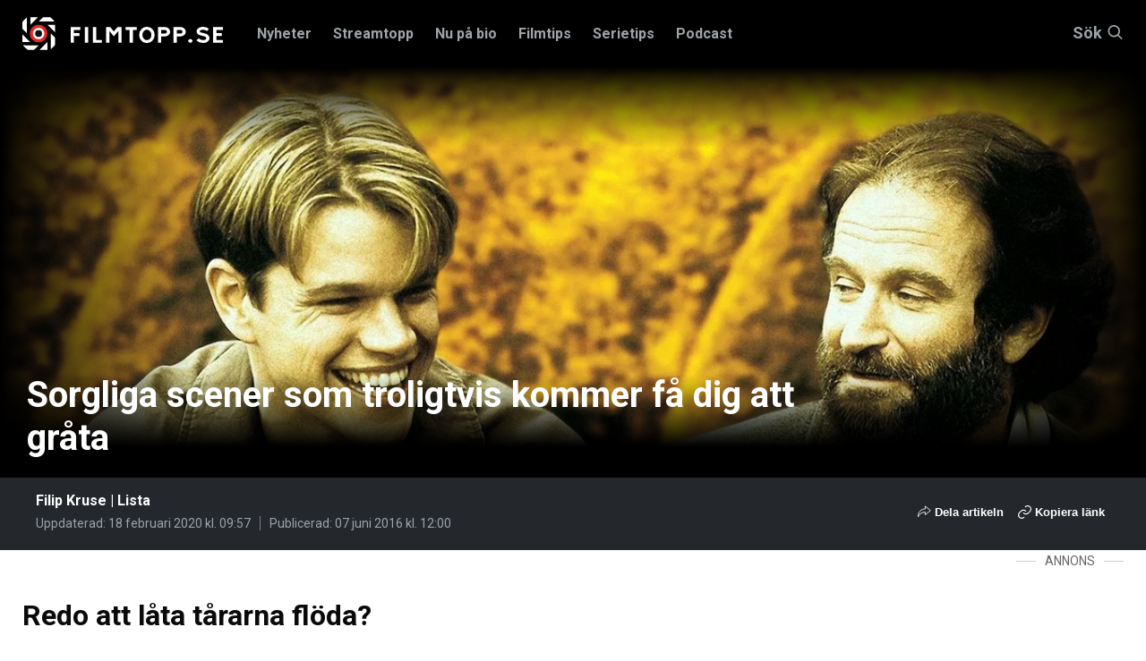

--- FILE ---
content_type: text/css
request_url: https://www.filmtopp.se/css/filmtopp-v2.css?v=23
body_size: 11914
content:
:root {
    --theme-color: #df2d28;
}


body{
    padding-top: 0 !important;
}
/*
.top-ad .ad-placeholder:has( > advantage-wrapper){
    display: none;
}

.top-ad .ad-label:has( + .ad-placeholder advantage-wrapper) {
    display: none;
}*/

header.header,
html.adnm-topscroll  header.header{
  position: relative !important;
  top: 0px !important;
}

header.header section.site-search {
    display: none !important;
}

.header-sticky header.header,
html.adnm-topscroll.site-filmtopp  body.header-sticky header.header{
    position:fixed !important;
    top: 0px !important;
}

.site-filmtopp .adnm-html-topscroll-frame-wrapper ~ .top-ad{
    opacity: 0;
}

.header-sticky .header-placeholder {
    height: 63px;
}

@media screen and (max-width: 768px){
    .header-sticky .header-placeholder {
        height: 93px;
    }
    
}

.mp-quick_menu {
    position: static !important;
}

.header-sticky .mp-quick_menu {
    position: fixed !important;
}

.top-ad .ad-mobile .ad-placeholder{
    min-height: 500px !important;
    /*min-height: 376px !important;*/
}


.top-ad .ad-desktop .ad-placeholder{
    min-height: 570px !important;
    height: 570px !important;
}

.adnm-html-topscroll-frame-wrapper ~ .top-ad .ad-desktop .ad-placeholder{
  /*  height: 410px !important;
    min-height: 410px !important;*/
}

.adnm-html-topscroll-frame-wrapper,
.adnm-html-topscroll-frame{
    max-height: 600px;
}


.top-ad .ad-placeholder {
    background: transparent !important;
}

.site-filmtopp .adnm-html-topscroll-frame-wrapper{
    position: absolute !important;
    z-index: 11 !important;
}

h1{
    line-height: 2.5rem;
}


.pt-20 {
    padding-top: 20px;
}


.mt-20 {
    margin-top: 20px;
}

.mt-30 {
    margin-top: 30px;
}



.mb-20 {
    margin-bottom: 20px;
}



.w-50 {
    width: 50%;
}



.w-full {
    width: 100%;
}



.block {
    display: block;
}



.text-right{
    text-align: right;
}

/* Breakpoints (justera efter ditt projekt) */
@media (max-width: 767px) { /* Mobil */
  .hide-xs { display: none !important; }
  .show-xs { display: block !important; }
}

@media (min-width: 768px) and (max-width: 1023px) { /* Padda / Tablet */
  .hide-sm { display: none !important; }
  .show-sm { display: block !important; }
}

@media (min-width: 1024px) { /* Desktop */
  .hide-md { display: none !important; }
  .show-md { display: block !important; }
}

/* Default: om inget media-query träffar */
.show-xs,
.show-sm,
.show-md {
  display: none !important;
}

.mt-30{
    margin-top: 30px;
}

#concept-pixel{
    position: absolute;
}
 
#qc-cmp2-persistent-link{
	display: none;
}

.adnm-overlay-continue-text{
    line-height: 36px;
}

@media screen and (max-width: 768px){
    .adnm-overlay-continue-text{
        line-height: 43px;
    }
}

.latest-news.first {
    padding: 3rem 0 3.75rem 0;
}

.white-bg{
    background: #fff !important;
}

.sticky-sidebar .ad-container{
    width: 100%;
}

.sticky-sidebar .ad-placeholder{
    min-height: 100px;
    min-width: 80px;
}

.component-content__text-ad {
    justify-content: flex-start;
}


.ad-container.top-ad{
    background: #f9f9f9;
    z-index: 999 !important;
}

.ad-placeholder.white-bg{
    border-radius: 3px;
    box-shadow: 0 1px 6px 0 rgba(0, 0, 0, 0.1);
}

.ad-mobile [id^="cncpt-"],
.ad-desktop [id^="cncpt-"],
.ad-aside [id^="cncpt-"],
.ad-mobile [id^="filmtopp_"],
.ad-desktop [id^="filmtopp_"],
.ad-aside [id^="filmtopp_"]{
    position: sticky !important;
    top: 75px;
    margin: 0 !important;
    width: 100%;
    background: none !important;
}
	
	/* ADD BACK
.ad-container .ad-mobile {
    min-height: 570px;
    max-width: 100%;
    margin-left: auto;
    margin-right: auto;
}*/

.ad-placeholder{
    position: relative; 
}

.ad-desktop .ad-placeholder{
    height: 600px;
    width: 100%;
    display: flex;
    align-items: flex-start;
    justify-content: center;
    background: #f9f9f9;
}

.discover-page .ad-desktop .ad-placeholder{
    background: #181818;
}

.ad-aside .ad-placeholder{
    min-height: 630px;
    width: 100%;
    position: relative;
    display: flex;
    align-items: flex-start;
    justify-content: center;

}

.ad-desktop .ad-placeholder.large{
    height: 600px;   
    width: 980px;
}

.ad-mobile .ad-placeholder{
    min-height: 570px;
    width: 100%;
    min-width: 320px;
    position: relative;
    display: flex;
    align-items: flex-start;
    justify-content: center;
    background: #f9f9f9;
}
/*
.ad-placeholder:before{
    content: 'ANNONS';
    color: #b2b2b2;
    position: absolute;
    top: 50%;
    left: 50%;
    transform: translate(-50%, -50%);
    border: 3px solid #b2b2b2;
    border-radius: 100%;
    height: 75px;
    width: 75px;
    font-size: 13px;
    display: flex;
    align-content: center;
    justify-content: center;
    line-height: 73px;
    font-weight: 800;
    letter-spacing: 1px;
}

.ad-container-section.bottom .ad-placeholder {
    background: #fff;
}*/


[id^="cncpt-"] > div,
[id^="filmtopp_"] > div{
    position: relative;
    z-index:2;
}

/* ADD BACK
.ad-container .ad-desktop {
    min-height: 240px;
}*/

    .component-content__text-ad.ad-container .ad-desktop{
        width: 980px !important;
    }  

    
@media screen and (max-width: 768px){
    .article-content-wrapper .aside {
        display: none;        
    }
}

.ad-aside,
.ad-desktop,
.ad-mobile{
    text-align: center; 
}

.ad-label {
    color: #666;
    font-size: 14px;
    display: block;
    position: relative;
    padding: 0 0px;
    width: 100%;
    display: flex;
    align-items: center;
    margin-bottom: 5px;
    min-width: 120px;
}

.ad-label span {
    padding: 0 10px;
}

.ad-label:before,
.ad-label:after{
    content: '';
    height: 1px;
    width: 100%;
    display: block;
    position: relative;
    background: #ccc;
}

.review-container .ad-container .ad-desktop,
.review-container .ad-container .ad-mobile{
    min-height: 0;
}

.author-presentation__image{
    text-align: center;
    margin: 0 !important;
}

    .author-presentation__image img{
        height: 200px;
    }

.author-presentation{
    text-align: center;
}

.author-presentation h1{
    text-align: center;
}

.search-results__header{
    overflow: hidden;
}

/*hero title*/
.hero-content .movie-information h1 {
    font-size: 1.7rem !important;
    line-height: 2rem !important;
    font-weight: 700;
}

/*hero label*/

.hero-content h3{
    background: url(/static/images/png/Hero_Background01.png) !important;
    background-size: auto 100% !important;
    padding: 10px 0px !important;
    padding-left: 15px !important;
    position: relative;
    display: inline-block;
    font-weight: 500;
    font-size: 1.1rem;
}

.hero-content h3:after{
    content: '';
    display: block;
    position: absolute;
    right: -40px;
    top: 0;
    bottom: 0;
    background-image: url(/static/images/png/Hero_Background02.png) !important;
    background-size: auto 100% !important;
    width: 165px;
    background-position: top right;
    
}

.hero-content h3.long:after{
    width: 138px;
}

.hero-content h3.short:after{
    width: 65px;
}


.hero-content h3 span{
    position: relative;
    z-index: 2;
}

.hero-content .movie-information-container h3{
    position: absolute;
    top: -60px;
}

/*hero*/

.hero-content .movie-information-container{
    background: rgba(0, 0, 0, .25);
    background: linear-gradient(0deg, rgba(0,0,0.85) 0%, rgba(0,0,0,0) 100%);
    position: absolute;
    left: 0;
    right: 0;
    bottom: 0;
    padding-bottom: 20px;
    max-width: 100%;
    padding-top: 0px;
    height: auto !important;
}

.page__content-wrapper .hero-content .movie-information-container{
    background: linear-gradient(0deg, rgba(0,0,0,1) 0%, rgba(0,0,0,1) 30%, rgba(0,0,0,0) 100%);
}

.hero-content .movie-information-container .grid-container{
    width: 100%;
}

.hero-content .movie-information{
    display: flex;
}


.hero-content .button-play-trailer{
    z-index: 9999;
    margin: 0;
    margin-left: auto;
}

.hero-content > .button-play-trailer{
    position: absolute;
    top: 20px;
    right: 25px;
    margin-top: 20px;
    bottom: auto;
}

.hero-content .movie-information .button-play-trailer{
    visibility: hidden;
    position: absolute;
    right: 9999px;
    margin-left: auto;
    align-self: center;
}

.hero-content .button-play-trailer .icon-container{
    margin: 0;
}

.slick-slide .hero-content .movie-information-container{
    padding-bottom: 50px;
}

.hero-content .movie-information{
    max-width: 100% !important;
}

.billboard__aspect-ratio::before{
    height: 90px;
}

.slick-dotted.slick-slider{
    margin-bottom: 0;
}

.hero-slider > div:not(:first-child) {
    opacity: 0;
}

.hero-slider.slick-initialized > div:not(:first-child){
    opacity:1;

}

.hero-image__outer-background::after, .hero-image__outer-background::before {
    width: 17%;
}

.hero-content-link{
    display: block;
    height: 100%;
}

    .movie-information,
    .movie-information-container{
        padding: 0;
    }

/*movie slider*/
.slider-movies{
    padding: 1.5rem 0 0 !important;
}

@media screen and (min-width: 81.875em){
    .hero-content .movie-information-container{
        padding-bottom: 140px;
    }
}

@media screen and (min-width: 64em){
    .header__navbar {
        height: 75px;
    }
    
    .panel {
        top: 75px;
    }
    
    body {
        padding: 4.313rem 0 0;
    }
    
    .author-presentation {
        display: flex; 
        text-align: left;

    }
    .author-presentation h1{
        text-align: left;
    }   
    .author-presentation__image img{
        margin-right: 40px;
        height: 200px;
    }
    .author-presentation a {
        color: var(--theme-color);
    }
    
    .hero-content .movie-information h1 {
        font-size: 2.5rem !important;
        line-height: 3rem !important;
        font-weight: 700;
    }
    
        .hero-content > .button-play-trailer{
        display: none;
    }
    
    .hero-content .movie-information .button-play-trailer{
        visibility: visible;
        position: static;
        right: 0;
    }
    
    .slick-slide .hero-content .movie-information-container{
        padding-bottom: 70px;
    }
}

@media print, screen and (min-width: 33.75em){
    .billboard {
        padding-bottom: 35.859375% !important;
    }
}

@media print, screen and (min-width: 46.875em){
    
    .billboard__aspect-ratio {
        height: 50.2347vw;
    }
    /*
    .hero-slider {
        max-height: 50.2347vw;
        overflow: hidden;
    }*/
}

@media print, screen and (max-width: 46.875em){
    .article-card-title{
        line-height: 1.4rem;
    }
    
    .article-card-content{
        padding: .70rem .9rem 1.5rem .9rem;

    }
    
    .article-card-content p{
        font-size: 0.9rem;
        line-height: 1.4rem;
            overflow: hidden;
        display: -webkit-box;
        -webkit-line-clamp: 3;
        -webkit-box-orient: vertical;
    }
}
.article-card-title {
    -webkit-line-clamp: 3;
    -webkit-box-orient: vertical;
}

.article-card-content {
    -webkit-box-flex: 1;
    -ms-flex: 1 1 auto;
    flex: 1 1 auto;
    padding: 0.7rem 0.9rem 1.5rem 0.9rem;
    min-height: 141px;
}

.article-card.type--image-card .article-card-img-wrapper{
    height: 100%;
}

@media print, screen and (max-width: 480px){
    .section-article-list .cell+.cell {
        margin-top: 0.5rem !important;
    }
    
    .section.section-article-list  {
        position: relative;
        padding: 2.5rem 0 0.75rem 0;
    }
}

/* article slidein */

.article-next-slidein {
    position: fixed;
    left: 0;
    bottom: 0px;
    width: 100%;
    transition: height .675s;
    z-index: 1000;
    height: 0;
    overflow: hidden;

}

@media(min-width: 61.25em) {
    .article-next-slidein,
    .article-next-slidein__progress-container {
        display: none;
    }
}
.article-next-slidein__placeholder {
    display: flex;
    background-color: #bbc2ca;
    opacity: .95;
    height: 100%;
    border-top: 2px solid #d40202;
}

.article-next-slidein__thumbnail {
    flex-basis: 150px;
    /*padding: 10px 10px 10px 3.87%;*/
}

.article-next-slidein__thumbnail img {
    max-width: 150px;
    height: 100%;
    object-fit: cover;
    font-family: 'object-fit: cover;';
}

@media(min-width: 48em) {
    .article-next-slidein__thumbnail {
        flex-basis:140px;
    }
}

.article-next-slidein__title-container {
    flex-basis: 1px;
    flex-grow: 7;
    font-size: 1rem;
    padding-left: 5px;
}

.article-next-slidein__next {
    margin: 3px 0 0 0;
    color: #fff;
    font-size: 11px;
    line-height: 1rem;
}

.article-next-slidein__title {
    padding: 3px 0 0px 0;
    font-weight: bold;
    font-size: 13px;
    display: block;
    color: #000;
    line-height: 1rem;
}
.article-next-slidein__subtitle {
    padding: 2px 4px 4px 0px;
    line-height: 1.1rem;
    font-size: 12px;
    display: block;
    color: #4d4d4d;
    font-weight: 500;
    display: -webkit-box;
    -webkit-line-clamp: 2;
    -webkit-box-orient: vertical;
    overflow: hidden;
}


.article-next-slidein__progress-container {
    height: 3px;
    width: 0%;
    position: fixed;
    top: 77px;
    background: #d40202;
    transform: translate3d(0,0,0);
    z-index: 9;
}


.logo.skyshowtime {
      height: 30px;
      left: 8px;
      top: 7px;
}

.logo.tv4play{
    height: 25px;
    left: 8px;
    top: 7px;
}

.logo.max{
    width: 70px;
    left: 8px;
    top: 7px;
}

.article-card.type--image-card .logo.skyshowtime {
      height: 40px;
      left: 8px;
      top: 7px;
}

.article-card.type--image-card .logo.hbo {
      height: 40px;
}


/*==MENU==*/
.panel{
    background: #24272b;
    border: none;
    box-shadow: 0px 0px 10px rgba(0,0,0,0.5);
}

.panel__preamble {
    color: #fff;
    opacity: .6;
}

.panel .grid-padding-y .cell{
    padding: 0;
}

.panel__main{
    padding-bottom: 2rem !important;
}

.panel__title__link{
    color: #fff !important;
    opacity: .6;
    border-bottom: 2px solid #24272b;
}

.panel__title__link:hover{
    color: #fff !important;
    opacity: 1;
    border-bottom: 2px solid #df2d28;
    text-decoration: none;
}


.panel .top-nav__link,
.panel .top-nav__button,
.panel .sub-nav__link{
    color: #fff !important;
    opacity: 0.6;
    border-bottom: 2px solid #24272b;
}

.panel .top-nav__link:hover, 
.panel .top-nav__button:hover,
.panel .sub-nav__link:hover {
    color: #fff;
    opacity: 1;
    text-decoration: none;
    border-bottom: 2px solid #df2d28;
}

.button-close{
    margin-top: 10px;
}

.button-close .icon-container {
    background: #df2d28;
    top: 10px;
}

.button-close .icon-container svg path {
    fill: #fff;
}

.panel .top-nav{
    border-left: none;
}

.panel .sub-nav{
    border-left: 1px solid rgba(255,255,255,.4);
}

.header__navigation__nav__item.is--active .header__navigation__nav__link, 
.header__navigation__nav__item.is--active .header__navigation__nav__button,
.header__navigation__nav__item:hover .header__navigation__nav__link,
.header__navigation__nav__item:hover .header__navigation__nav__button{
    border-bottom: 2px solid #df2d28;
}


/*== MOBILE MENU ==*/
.mp-level,
.site-nav-mobile,
.site-nav-mobile__content-wrapper,
.site-nav-mobile__header{
    background: #24272b;
}

.mp-menu ul li > a{
    color: #fff !important;
    opacity: .6;
}

div[data-level="2"] ul li > .button-next-level::after{
    opacity: .6;
}

.mp-back{
    color: #fff;
    opacity: .6;
}

.mp-back:hover{
    color: #fff !important;
}

.mp-back:hover .icon path {
    fill: #4a5058;
}

.mp-menu ul li:hover {
    background: none;
}

	/*discover*/		
.discover-result{		
    		
}		
.discover-result a{		
    display: block;		
    height: 100%;		
    color: #fff;		
    text-decoration: none;		
    text-align: center;		
}		
.discover-result h4{		
    margin-top: 5px;		
    margin-bottom: 10px;		
    font-size: 1.3rem;		
    line-height: 1.6rem;		
}		

.btn,
a.btn{		
    background: #df2d28; 		
    border: 1px solid #df2d28; 		
    color: #fff; 		
    font-size: 1rem;		
    padding: 3px 8px;		
    cursor: pointer;		
    border-radius: 3px;		
    font-weight: bold;		
}		

.btn:hover,
a.btn:hover{		
    background: #b91f1b; 		
    border: 1px solid #b91f1b;   		
}		

.btn-lg{		
    font-size: 1.2rem;		
    padding: 8px 10px;		
}		
.btn.btn-xs{		
    padding: 0px 20px;		
    font-size: 12px; 		
    height: 20px; 		
    line-height: 1;		
    		
}		
.btn.btn-link{		
    color: #df2d28; 		
    border: none; 		
    padding: 0;		
    background: none;		
}		
.btn.btn-link:disabled{		
    opacity: .6;		
}		
.btn.btn-link svg{		
    fill: #df2d28; 		
    width: 12px;		
    display: inline;		
}		
.form-label{		
    font-weight: bold;		
}		
#discover-module form{		
    background-image: url(/static/images/jpeg/Bakgrund_Modul_Hitta_Film_desktop.jpg) !important;		
    background-size: cover !important;		
    color-scheme: light dark;		
    position: relative;		
}		
#discover-module form .module__logo{		
    position: absolute;		
    top: 25px;		
    left: 25px;		
}		
#discover-module select,		
#discover-banner select{		
    outline: none;		
    background: transparent;		
    color: #fff;		
    width: auto;		
    padding: 0px 5px;		
    padding-left: 2px;		
    height: 24px;		
    line-height: 1;		
    -webkit-appearance: none;		
    background-image: url(/static/images/svg/chevron-small-white-down.svg);		
    background-position: 95% center;		
    background-size: 9px;		
    background-repeat: no-repeat;		
    padding-right: 10px;		
    border: none;		
    border-bottom: 1px dotted #fff;		
}		
#discover-module option,		
#discover-banner option{		
    color: #24272b;		
}		
    		
#discover-module .pen-stroke {		
  position: absolute;		
  display: inline;		
  color: #df2d28;		
  width: 200px;		
    margin: 0 auto;		
    left: 50%;		
    margin-left: -100px;		
}		
  		
 #discover-module .pen-stroke svg {		
    position: absolute;		
    top: 1.2em;		
    left: 0;		
    width: 100%;		
    overflow: visible;		
}		
#discover-module .pen-stroke svg path {		
  fill: none;		
  stroke: #ff2727;		
  stroke-linecap: round;		
  stroke-linejoin: round;		
  vector-effect: non-scaling-stroke;		
  stroke-dasharray: 1000;		
  stroke-dashoffset: 1000;		
}		
#discover-module.is-in-view .pen-stroke svg path {	
  animation: dash 5s linear forwards;	
}	
@keyframes dash {	
  to {	
    stroke-dashoffset: 0;	
  }	
}	
@media screen and (max-width: 61.25em){	
    	
    #discover-module form{	
        background-image: url(/static/images/jpeg/Bakgrund_Modul_Hitta_Film_mobil.jpg) !important;	
        background-size: cover !important;	
        padding: 40px 0;	
    }	
    	
    #discover-module .search-container{	
        max-width: 90% !important;	
        margin: 0 auto;	
    }	
    	
    #discover-module form h3{	
        margin-bottom: 20px;	
    }	
    	
    #discover-module form .module__logo{	
        position: static;	
        margin-top: 30px;	
    }	
}	
.accordion.open{	
 margin-bottom: -5px;	
}	
.accordion{	
    margin-top: -1px;	
}
	
.accordion .accordion-head{	
    color: #fff;	
    border: 1px solid #191919;	
    height: 60px;	
    display: flex;	
    align-items: center;	
    padding: 0 15px;	
    cursor: pointer;	
    position: relative;	
   background: #24272b;	
}	
.accordion.open .accordion-head{	
    margin-bottom: -5px; 	
}	
.accordion-container{	
    display: none;	
}	
.accordion.open .accordion-container{	
    display: block;	
}	
.accordion.open .accordion-container > div:nth-child(0){	
    padding-top: 5px;	
}	
.accordion.open .accordion-container > div:last-child{	
    padding-bottom: 5px;	
}	
.accordion-container > div{	
    border-left: 1px solid #191919;	
    border-right: 1px solid #191919;	
}	
.accordion-container > div:nth-child(odd){	
    background: #191919;	
}	
.accordion-container > div a{	
    color: rgba(255, 255, 255, .4);	
    text-decoration: none;	
    padding: 10px;	
}	
.accordion-container > div a h5{	
    margin-top: 0;	
    color: #fff;	
}	
.grid-gutters-x{	
    margin-left: -20px;	
    margin-right: -20px;	
}	
.grid-gutters-x > .span,	
.grid-gutters-x > .cell{	
    padding: 0 20px;	
}	
@media screen and (max-width: 768px){	
    	
    .grid-gutters-x{	
        margin-left: -15px;	
        margin-right: -15px;	
    }	
    	
    .grid-gutters-x > .span,	
    .grid-gutters-x > .cell{	
        padding: 0 10px;	
    }	
    	
}



/*mobile submenu*/

@media screen and (min-width: 64em){
    .mp-quick_menu {
        display: none;
    }
}

.mp-quick_menu{
    padding-left: 15px;
    padding-top: 3px;
    padding-bottom: 3px;
    margin-top: -4px;
    background: #000;
    position: fixed;
    left: 0; 
    right: 0;
    top: 60px;
    z-index: 99;
    line-height: 1rem;
    transition: all ease-out 250ms;
}

.mp-quick_menu a{
    margin: 0px 10px 5px 0px;
    display: inline-block;
    color: #fff;
    text-decoration: none;
    font-size: 11px;
    line-height: 1rem;
    font-weight: bold;
    text-transform: uppercase;
}

.mp-quick_menu a.active{
    border-bottom: 2px solid #df2d28;
}


/*poster style*/
.actor-page .slick-slide:hover img,
.stream-page .slick-slide:hover img,
.slider-movies-container .slick-slide:hover img,
.search-result__item:hover img,
.search-results__item__link:hover img{
    transform: scale(1.02);
}
.actor-page .slick-slide img,
.stream-page .slick-slide img,
.slider-movies-container .slick-slide img,
.search-result__item img,
.search-results__item__link img{
    box-shadow: 0 0 5px rgb(0 0 0 / 20%);
    border-radius: 8px;
    transition: transform 0.2s cubic-bezier(0.645, 0.045, 0.355, 1) 0s;
}


/*=====SEARCH======*/
.site-search{
    height: 0;
    overflow: hidden;
}

.site-search input{
    color: #fff;
}

.site-search.is--active{
    height: auto;
    overflow: auto;
    height: 100vh;
    background-repeat: no-repeat;
    background-position: center center;
}

.site-search.loading{
    background-image: url('/Static/Images/svg/discover-loader.svg');
    background-repeat: no-repeat;
    background-position: center center;
}

.site-search h5{
    font-size: 24px;
    color: #fff;
    border-bottom: solid 1px rgba(255, 255, 255, 0.16);
    padding: 14px 0;
}

.site-search h5 span{
    color: rgba(255, 255, 255, 0.25);
    font-size: 20px;
    font-weight: normal;
}

.site-search .list-1,
.site-search .list-2,
.site-search .list-3{
    display: none;
}

.site-search .close-btn{
    top: 20px;
    border: none;
    width: 40px;
    height: 40px;
}

.site-search .list-container{
    display: none;
}

.site-search .search-result__item{
    margin-right: 15px !important;
    max-width: 20% !important;
    min-width: 20% !important;
}

.site-search .search-result__item img{
    margin-bottom: 10px;
}

.site-search .search-result__item a{
    color: #fff;
    text-decoration: none;
    font-weight: bold;
    text-align: center;
    display: block;
}

.site-search .grid-container{
    width: 80%;
    margin: 0 auto;
}

.site-search h5{
    margin-top: 10px;
}

.site-search__input-wrapper{
    margin-bottom: 30px;
    max-width: 700px;
    margin-left: auto;
    margin-right: auto;
}
.site-search__input-wrapper .site-search__input[type="text"] {
    border: 1px solid rgba(255,255,255,.4);
    padding: 8px 5px;
    border-radius: 10px;
    font-size: 17px;
    background: #181818;
    min-height: 42px;
}

ul.grade-list {
    list-style: none !important;
    margin-left: 0px !important;
    padding-left: 0px;
}



ul.grade-list li {
    list-style: none !important;
    padding-left: 0px;
}

ul.grade-list li:before {
    display: none !important;
}


/*
.component-content-generic ul li:before{
    display: none !important;
}
*/
.site-search__input-wrapper .icon-container{
    right: 10px;
    bottom: 8px;
    width: 24px;
    height: 24px;
}

.site-search .site-search__input-wrapper .icon-container .icon {
    width: 24px !important;
    height: 24px !important;
}

@media screen and (max-width: 768px){
    .site-search__input-wrapper{
        margin-top: 40px !important;
    }
    
    .site-search .search-result__item{
        max-width: 33% !important;
        min-width: 33% !important;
    }
    
    .site-search .grid-container{
        width: 100%;
        margin: 0 auto;
    }
    
    .site-search h5{
        margin-top: 0px;
    }
    
    .site-search__input-wrapper{
        margin-bottom: 20px;
    }
}

.site-nav-mobile{
    z-index: 9999;
}


.small .grade-list__item .icon{
    width: 18px;
    margin-top: 3px; 
}

.x-small .grade-list__item .icon{
    width: 15px;
    margin-top: 3px; 
}

@media screen and (max-width: 64em){
    .small .grade-list__item .icon{
        width: 14px !important;
        margin-top: 3px; 
    }
    
    .slick-slide .grade-list__item .icon{
        width: 100% !important;
    }
    
    .slick-slide .grade-list__item{
        width: 20%;
    }
}

.social-container {
    display: flex;
    text-shadow: -2px 4px 5px rgb(0 0 0 / 80%);
    position: absolute;
    bottom: 0px;
    background: #111;
    width: 135px;
    left: 0px;
    padding: 20px;
    font-size: 15px;
    font-weight: bold;
}



/*Article share*/

.article-share{
    margin: 0px 0 20px;
    position: relative;
    padding-top: 0px;
}

.share-btn,
.copy-btn,
.share-container-btn{
    background: none;
    border: none;
    cursor: pointer;
    color: #4a5058;
    font-weight: bold;
}

.article-author-title{
    font-weight: normal;
    display: block;
    color: #9ba4ac;
    font-size: 13px;
    line-height: 13px !important;
}

.author-name{
    line-height: 1rem !important;
}

.publish-date {
    line-height: 16px !important;
    max-width: max-content !important;
    color: #9ba4ac!important;
}

.share-container-btn svg,
.copy-btn svg{
    position: relative;
    bottom: -3px;
}

.share-container{
    display: none;
    position: absolute;
    background: #fff;
    box-shadow: 0px 5px 15px rgba(0,0,0,.2);
    padding: 10px;
    top: -65px;
    border-radius: 5px;
}


.share-container::after {
    border-width: 12px;
    border-style: solid;
    border-right-color: transparent;
    border-bottom-color: transparent;
    border-left-color: transparent;
    border-image: initial;
    border-top-color: #fff;
    bottom: -23px;
    content: "";
    left: 50%;
    margin-left: -20px;
    position: absolute;
}

.share-container.active{
    display: block;
}


.article-report-link{
    margin-top: 10px;
}
.article-report-link a {
    color: #df2d28;
    text-decoration: none;
    font-size: 14px;
}

.article-report-link a:hover {
    color: #b9201b;
}

.content-article__footer .articleType{
    color: #df2d28 !important;
}


.content-article__bar{
    height: auto !important;
}

.author-image {
    border-radius: 50%;
    width: 55px !important;
    height: 55px !important;
}
.content-article__bar .article-share{
    padding-top: 0px;
}

.content-article__footer__columns{
    display: flex;
    justify-content: space-between;
    flex-direction: row-reverse;
}


.content-article__video {
    --video-ratio: 16 / 9;
    width: 100%;
    border-radius: 10px;
    max-height: 900px;
    height: calc((100vw / (16 / 9)) * 1.5);
    position: relative;
    background: #f9f9f9;
    margin-bottom: 30px;
}

.content-article__video > div {
    position: sticky !important;
    top: 90px;
    width: 100%;
    height: auto;
}

@media screen and (min-width: 64em) {
    .content-article__video {
        height: calc((50vw / (16 / 9)) * 2);
    }
    .content-article__video > div {
        top: 90px;
    }
}

.share-container button{
    -webkit-appearence: none;
    padding: 0 5px;
}

@media screen and (max-width: 768px){
    .content-article__footer{
        display: block;
    }
    
    .content-article__bar{
        display: block;
        padding: 8px 10px;
    }
    
    .content-article__content{
        padding-top: 20px !important;
    }
    
    .content-article__bar::before{
        display: none;
    }
    
    .content-article__bar .author.is--inverse{
        
        padding-bottom: 0px;
        padding-left: 5px;
    }
    
    .content-article__bar .article-author-title,
    .content-article__bar .publish-date{

    }
    
    .content-article__bar .article-share{
        margin-left: 65px;
        margin-right: 5px;
        padding-top: 5px !important;
        margin-top: 0 !important;
    }
    
    .content-article__bar .publish-date{
        border-bottom: 1px solid #858e96 !important;
        display: inline-block;
        padding-bottom: 5px;
        padding-top: 5px;
        font-weight: bold;
    }
}

.content-article__bar .share-container-btn,
.content-article__bar .copy-btn,
.content-article__bar .share-btn-email{
    color: #fff;
    font-size: 13px;
    text-decoration: none;
}



.content-article__bar .share-btn-email{
    font-weight: 600;
    margin-right: 10px;
}

.content-article__bar .share-container-btn svg path{
    stroke: #fff !important;
}

.content-article__bar .copy-btn svg path{
    fill: #fff !important;
}

.content-article__bar .share-container-btn svg,
.content-article__bar .copy-btn svg,
.content-article__bar .share-btn-email svg{
    width: 15px !important;
    height: 15px !important;
    position: relative;
    bottom: -3px;
}


.content-article__bar .article-share{
    border: none;
    margin-bottom: 0;
    margin-top: 0px;
}


@media print,screen and (max-width: 480px) {
    .section-article-list .cell+.cell {
        margin-top: 1.5rem !important;
    }
}
.section {
   /* padding: 2.4rem 0 2.4rem;*/
}


.component-content .component-content__text-ad.ad-container{
    display: block;
    text-align: center;
}

.component-content__text-ad.ad-container .ad-desktop,
.component-content__text-ad.ad-container .ad-desktop > div{
    width: 100%;
}

/* CLS fixes */
.slider-movies-wrapper{
    min-height: 500px;
}

.nav-push-menu-mobile{
    background: #24272b;
    min-height: 100%;
}

.content-article__chronicle-info{
    background: #181818; 
    color: #d0d0d0; 
    padding: 10px; 
    border-bottom: 2px solid rgb(223, 45, 40);
    font-size: 14px;
    line-height: 16px;
}


.content-article__chronicle-info-container{
    border-bottom: 2px solid #900e0e;
    
}

.component-content-generic figure.image{
    background: transparent;
}

@media screen and (max-width: 768px){
    .component-content-generic figure.image img{
        width: 100vw !important;
        max-width: 100vw !important;
        position: relative;
        left: -16px;
    }
}

.component-content table {
    margin-top: 10px;
    margin-bottom: 30px;
}

.component-content table td{
    padding: 5px;
}

.component-content-generic ul li:before {
    top: 50% !important;
    transform: translateY(-4px);
}

.component-content-generic ul li strong {
    font-weight: bold !important;
}
    
.header-search__button{
    flex-direction: row;
    color: #9CA5A9;
    text-decoration: none;
    line-height: 18px;
    font-weight: bold;
    width: auto !important;
    
}

.header-search__button-icon-search {
    height: 16px;
    margin-left: 5px;
}



.content-article__summary {
    background: #f2f2f2;

}

.content-article__summary.open .content-article__summary-inner {
    height: auto;
}

.content-article__summary-inner ul li {
    height: auto;
    margin-bottom:15px!important;
}

.content-article__summary-title{
  display: inline-block;
  margin: 5px 5px 0;
  overflow: hidden;
  padding: 2px 6px;
  background: #d60000;
  color: #fff;
  text-transform: uppercase;
  font-size: 13px;
}

.content-article__summary-inner {
    height: 30px;
    overflow: hidden;
    padding: 0 20px;
}

.content-article__summary-inner p{
    margin-bottom: 10px;
}

.content-article__summary-inner p:first-child,
.content-article__summary-inner ul:first-child{
    margin-top: 0;
}

.content-article__summary-inner ul{
    padding-left: 15px;
}

.content-article__summary-btn {
    width: 100%;
    background: #dfdfdf;
    border: none;
    font-weight: bold;
    box-shadow: 0px -5px 10px rgba(0, 0, 0, 0.2);
    padding: 10px;
    cursor: pointer;
    text-transform: uppercase;
    font-size: 16px;
    color: #000 !important;
}

.content-article__summary-btn.open-btn {
    display: block;
}

.content-article__summary-btn.close-btn {
    display: none;
}

.open .content-article__summary-btn.open-btn {
    display: none;
}

.open .content-article__summary-btn.close-btn {
    display: block;
}


/* new card list*/

.article-list{
    margin: 1.75rem 0.8rem;
}

.article-list img {
    max-width: 170px;
}
.article-list__item.large .article-list__link{
    flex-direction: column;
}

.article-list__item {
    height: 100% !important;
}

.article-list__item .article-list__body{
    color: #0a0a0a;
    padding: 0.6rem 0.9rem 0.95rem;
}

.article-list__item {
    background-color: white;
    border-radius: 3px;
    box-shadow: 0 1px 6px 0 rgba(0, 0, 0, 0.1);
}

.article-list__item a:hover {
    text-decoration: none;
}

.article-list__item p{
    margin: 0 !important;
    padding: 0 !important;
    
}
.article-list__item.large img{
    max-width: 100%;
    object-fit: cover;
    font-family: 'object-fit: cover;';
}

.large-12 .article-list__item.large h5 {
    font-size: 2rem !important;
    line-height: 2.2rem !important;
    margin-bottom: 10px;
}

.large-6 .article-list__item.large img {
    height: 250px;
}

.article-list__item h5 {
    display: block !important;
    margin-top: 0 !important;
}

.article-list__item .genre-label,
.article-list__item .genre-label span {
    line-height: 1;
    display: block;
}

.article-list__item .genre-label {
    line-height: 1;
    display: block;
    margin-bottom: 5px;
    margin-top: 5px;
}

.article-list__sub-item .genre-label{
    margin-top: 0px;
}

.section-article-list .grid-x {
    flex-direction: row-reverse;
}

.article-list__sub-item a{
    flex-direction: row !important;
    margin-left: 0.7rem;
    margin-right: 0.7rem;
    padding-top: 20px;
    border-top: 1px solid #dfdfdf;
}

.article-list__sub-item .article-list__body{
    padding-top: 0;
}

.large-12 .article-list__item.large .article-list__sub-item h5{
    font-size: 1.25rem !important;
    line-height: 1.75rem !important;
}

.article-list__sub-item img{
    height: auto;
    width: 150px;
    max-width: 150px;
}

.article-list .cell {
    margin-left: 0 !important;
    margin-right: 0 !important;
    padding: 0 4px !important;
    margin-bottom: 14px;
    margin-top: 0 !important;
}

@media print, screen and (max-width: 768px){
    .article-list{
        margin: 1.75rem 0.2rem;
        overflow: hidden;
    }

    .article-list .cell+.cell {
        margin-top: 10px !important;
        margin-bottom: 0 !important;
    }
    
    .large-6 .article-list__item.large img {
        height: 150px;
    }
    
    .article-list .large-12 .article-list__item:not(.large) p,
    .article-list .large-6 .article-list__item p,
    .article-list__sub-item p{
        display: -webkit-box;
        -webkit-line-clamp: 3;
        -webkit-box-orient: vertical;
        overflow: hidden;
    }
    
    .article-list__item p{
        line-height:1.35rem;
    }
    
    .article-list__sub-item .article-list__link {
        flex-wrap: wrap;
    }
    
    .article-list__sub-item img{
        max-width: 40%;
        width: 40%;
    }
    
    .article-list__sub-item .article-list__body{
        max-width: 60%;
        width: 60%;
        margin-bottom: 0 !important;
        padding-bottom: 0px !important;
        padding-right: 0px !important;
    }
    
    .article-list__sub-item h5{
        margin: 0 !important;
    }
    
     .article-list__sub-item p{
        margin-bottom: 0.9rem !important;
        color: #0a0a0a;
        margin-top: 5px !important;
    }
    
    .article-list__sub-item h5 {
        font-size: 1rem !important;
        line-height: 1.35rem !important;
        position: relative;
        top: -10px;
    }
    
    .article-list__sub-item .genre-label{
        position: relative;
        top: -7px;       
    }
    
    .h5 .article-list__title{
        font-size: 1.1rem !important;
        line-height: 1.35rem !important;
    }
}

.actor-page .article-list__item,
.stream-page .article-list__item{
    background: none !important;
    color: #fff !important;
}

.actor-page .article-list__item p,
.stream-page .article-list__item p{
    background: none !important;
    color: #fff !important;
}


/* AD disclaimer */
.article-ad-disclaimer{
    text-align: center; 
    top: 75px; 
    left: 0; 
    right: 0; 
    background: #ffcd00; 
    height: 30px;
    z-index: 99; 
    padding: 3px; 
    box-shadow: 0px 2px 5px rgba(0,0,0,0.3);
    font-size: 0.9rem;
    color: #0a0a0a;
    display: none;
}

.in-view .article-ad-disclaimer{
    position: sticky; 
    display: block;
}

.article-type__ad .content-article__wrapper {
    background: #fcf5e5; 
}

.article-type__ad .content-article__wrapper #cncpt-lb1,
.article-type__ad .content-article__wrapper #cncpt-mob1,
.article-type__ad .content-article__wrapper #cncpt-mob2{
    background: #fcf5e5 !important;  
}

@media screen and (min-width: 64em){
    .article-ad-disclaimer .left-part{
        float: left;
    }
    .article-ad-disclaimer .right-part{
        float: right;
    }

}

@media screen and (max-width: 64em){
    .article-ad-disclaimer{
        top: 87px;
    }
    
    .article-ad-disclaimer .grid-container{
        padding: 0 !important;
        font-size: 0.72rem;
    }
}


/* most read */

@media screen and (max-width: 46.875em){
    .most-read-container{
        padding-left: 0 !important;
    }
    
    .most-read-container.large .most-read-item__image{
        width: 100%;    
        min-width: 100%;
        margin-bottom: 10px;
    }
    
    .most-read-container.large .most-read-item {
        flex-direction: column;
    }
}

.most-read-container.large .most-read-item {
    display: flex;
    
}

.most-read-item{
    border-top: 1px solid #dfdfdf;
    margin: 0 10px;
    padding: 10px 0;
}

.most-read-item a {
    display: flex;
}

.most-read-item__image {
    min-width: 30%;
    width: 30%;
    margin-right: 10px;
}

.most-read-item__image img {
    width: 100%;
    display: block;
}

.most-read-item a {
    text-decoration: none;
    position: relative;
    color: #22252a;
}

.most-read-container.large .most-read-item a {
    margin: 0 !important;
}

.most-read-container.large .most-read-item h3 a:hover {
    text-decoration: underline;
}

.most-read-item h5, .most-read-item h3 {
    color: #22252a;
    margin-top: 0;
    margin-bottom: 0px;
}

.most-read-item p {
    color: #0a0a0a;
    font-size: 0.9rem;
    line-height: 1.4rem;
    overflow: hidden;
    display: -webkit-box;
    -webkit-line-clamp: 3;
    -webkit-box-orient: vertical;
}

.most-read-item .number {
    background: var(--theme-color); 
    color: #fff;
    width: 25px;
    height: 25px;
    border-radius: 25px;
    line-height: 25px;
    position: absolute;
    text-align: center;
    font-size: 14px;
    left: -3px;
    top: 2px;
    font-weight: bold;
    box-shadow: 0px 2px 2px rgba(0, 0, 0, 0.3);
}


.slider-movies-container{
    min-height: 500px;
    max-height: 800px; 
}


.slider-movies-container .slick-slider{
    visibility: hidden;
}

.slider-movies-container .slick-initialized.slick-slider{
    visibility: visible;
}

.slider-wrapper{
    display: none;
}

.slider-wrapper.is--active{
    display: block;
}

.hero-slider:not(.slick-initialized){
    max-height: 75vh;
}

@media screen and (max-width: 758px){
  .hero-slider:not(.slick-initialized){
        max-height: 50vh;
    }  
}

.first.top .ad-desktop .ad-placeholder.large,
.first.list-top .ad-desktop .ad-placeholder.large{
    height: auto;
    min-height: 240px;
}

.first.top .ad-mobile .ad-placeholder,
.first.list-top .ad-mobile .ad-placeholder{
    height: auto;
    min-height: 200px;
}

.first.top .ad-mobile,
.first.list-top .ad-mobile{
    margin-top: 20px;
    min-height: 200px;
}

/*Google accessibility fix*/
.site-nav-mobile{
    visibility: hidden;
}

.site-nav-mobile--active .site-nav-mobile{
    visibility: visible;
}

h1.section__heading {
    font-size: 1.7em;
    line-height: 1.4em;
}

.page-intro{
    padding-bottom: 2rem;
}

.page-intro h1{
    color: #000;    
}

.page-intro a{
    color: #DF2D28;
}

.search-results__item{
    padding: 1.5rem 0 1.5rem 0 !important;
    margin: 0 !important;
}

.search-results .ad-container{
    justify-content: flex-start;
}

@media screen and (max-width: 768px){
   .search-results .ad-container{
        justify-content: center;
    } 
}

.search-results__item:first-child {
    border-top: solid 1px #ced4da;
}

/*


.latest-news{
    background: linear-gradient(135deg, rgba(0,1,106,1) 0%, rgba(0,51,252,1) 100%);
    color: #fff;
}

.latest-news .section__heading,
.latest-news .button-more-link{
    color: #fff;
}

.latest-news .button-more-link path{
    fill: #fff;
}

.latest-news .button-more-link:hover path{
    fill: #fff;
}

.latest-news .button-more-link:hover {
    opacity: .6;
}

*/


.article-source-Max .article-ad-disclaimer {
    color: #fff;
    background: linear-gradient(135deg, rgba(0,1,106,1) 0%, rgba(0,51,252,1) 100%);
}

.article-source-Max .article-ad-disclaimer {
    color: #fff;
    background: linear-gradient(135deg, rgba(0,1,106,1) 0%, rgba(0,51,252,1) 100%);
}

.article-source-Max.article-type__ad .content-article__wrapper {
    background: #fff;
}


@media screen and (min-width: 768px){
    .mrf-article-body__alt{
    /*    margin-top: 20px;*/
    }
}


@media screen and (max-width: 768px){
    .mrf-article-body__alt{
        /*margin-top: 30px;*/
    }
    
    .mrf-article-body__alt .author-content.has--image{
        margin-left: 12px;
    }
    
    .mrf-article-body__alt .author-image {
        width: 40px !important;
        height: 40px !important;
    }
    
    .mrf-article-body__alt h1{ 
        line-height: 1.95rem;
        font-size: 1.55rem;
        margin-top: 5px;
    }
    
    .mrf-article-body__alt .content-article__bar .article-share {
        margin-right: 0px;
    }
    
    .mrf-article-body__alt .content-article__bar .share-btn-email {
        margin-right: 5px;
    }
    
    .mrf-article-body__alt .content-article__meta{
        font-size: 0.85rem;
    }
}

    .mrf-article-body__alt.article-type--recension,
    .mrf-article-body__alt.article-type--recension + .bg-light-blue {
        background: #000;
    }
    
    .mrf-article-body__alt.article-type--recension .grade-list {
        margin-top: 10px;
    }
    
    .mrf-article-body__alt.article-type--recension .section-top{
        background: #121115;
        color: #fff;
    }
    
    .mrf-article-body__alt.article-type--recension .section-top .content-article__preamble{
        color: #fff;
        
    }
    
    .mrf-article-body__alt .mrf-article-meta{
        margin-top: 10px;
    }
    
    @media screen and (min-width: 768px) {
        .mrf-article-body__alt .mrf-article-meta{
            margin-top: 20px;
        }  
    }
    
    .social-links__link{
        color: #9da5aa;
    }
    
    .social-links__link:hover{
        color: #fff;
    }
    
    .social-links__link svg{
        width: 30px !important;
        height: 30px !important;
    }
    
    .footer__row-top__social .social-links li + li{
        margin: 0 0 0 0.9rem !important;
    }
    
    
    .ad-container.top-ad advantage-wrapper {
        position: sticky !important;
        top: 0px;
        margin: 0 !important;
        width: 100%;
        background: none !important;
    }

--- FILE ---
content_type: text/javascript;charset=UTF-8
request_url: https://filmtopp.bbvms.com/p/filmtopp_playout/l/1735639743092488.js
body_size: 23469
content:
//serverPlayerPath = https://cdn.bluebillywig.com/apps/player/20260119.121553/ 


	// Player Five
	(function(){
	// metadata
	var opts = {"protocol":"https:\/\/","userLanguage":null,"userDeviceType":"DESKTOP","contentIndicator":"l","contentId":"7145121","embedData":{"contentId":"1735639743092488","forceSSL":false,"contentIndicator":"l","playoutSafeName":"filmtopp_playout","playoutIndicator":"p","baseurl":"https:\/\/filmtopp.bbvms.com"},"clipListData":{"title":"Filmtopp articles","explicit":"false","limit":30,"filterType":"filters","sort":"published_date desc","type":"MediaClipList","activeFieldGroups":[],"shortTitle":null,"useSuggest":"false","id":"1735639743092488","publicationid":"1291","listtype":"dynamic","usetype":"editorial","status":"published","createddate":"2024-12-31T10:09:03Z","updateddate":"2026-01-30T10:09:26Z","filters":[{"filters":[{"id":"umk2eqv2to","type":"search","field":"cat","operator":"containsAnyOf","value":["Article"]}]},{"filters":[{"id":"psmkx8d0uf","type":"search","field":"mediatype","operator":"containsAnyOf","value":["video"]}]},{"filters":[{"id":"v11u4zmgepe","type":"search","field":"sourcetype","operator":"is","value":"on_demand"}]},{"filters":[{"id":"lm5tnf6dicg","type":"search","field":"status","operator":"is","value":"published"}]}],"numfound":21,"offset":0,"count":21,"items":[{"type":"MediaClip","id":"7145121","title":"Trailer: SVT:s nya dramaserie \u201dHundarna\u201d \u2013 premi\u00e4r den 20 februari","description":"Filmtopp f\u00f6rhandsvisar trailern till \u201dHundarna\u201d \u2013 den nya dramaserien p\u00e5 SVT.","status":"published","publicationid":"1291","mediatype":"video","usetype":"editorial","sourcetype":"on_demand","originalfilename":"SVT_Hundarna_TRL_TXTD_BUG_85s_1080p_h264_2.0_WEB.mp4","updateddate":"2026-01-30T11:06:48Z","createddate":"2026-01-30T11:03:19Z","sourceid":"","publisheddate":"2026-01-30T11:06:33Z","languageid":"6270","width":1920,"height":1080,"originalWidth":1920,"originalHeight":1080,"dar":"16:9","languagename":"English","isocode":"en","views":77395,"length":84,"deeplink":"","cat":["Article","Filmtopp"],"aspectRatioLabel":"landscape","aspectRatio":1.7778,"assets":[{"mediatype":"MP4_MAIN","id":"1769771024763900","status":"active","src":"\/filmtopp\/media\/2026\/01\/30\/asset-7145121-1769771024763900.mp4","length":"84","exactlength":"84693","width":"640","height":"360","languageid":"6270","isocode":"en","languageName":"English","bandwidth":"400","filesize":"3834291","jobdefid":"14661","mimetype":"video\/mp4; codecs=\"avc1.4D401E, mp4a.40.2\""},{"mediatype":"MP4_PREVIEW","id":"1769771024857331","status":"active","src":"\/filmtopp\/media\/2026\/01\/30\/asset-7145121-1769771024857331.mp4","length":"86","exactlength":"86000","width":"320","height":"180","languageid":"6270","isocode":"en","languageName":"English","bandwidth":"150","filesize":"435700","jobdefid":"14660","mimetype":"video\/mp4; codecs=\"avc1.42C00B\""},{"mediatype":"MP4_MAIN","id":"1769771024902076","status":"active","src":"\/filmtopp\/media\/2026\/01\/30\/asset-7145121-1769771024902076.mp4","length":"84","exactlength":"84693","width":"768","height":"432","languageid":"6270","isocode":"en","languageName":"English","bandwidth":"1200","filesize":"12339706","jobdefid":"14662","mimetype":"video\/mp4; codecs=\"avc1.4D401E, mp4a.40.2\""},{"mediatype":"MP4_MAIN","id":"1769771024947980","status":"active","src":"\/filmtopp\/media\/2026\/01\/30\/asset-7145121-1769771024947980.mp4","length":"84","exactlength":"84693","width":"960","height":"540","languageid":"6270","isocode":"en","languageName":"English","bandwidth":"2000","filesize":"20656356","jobdefid":"14663","mimetype":"video\/mp4; codecs=\"avc1.4D401F, mp4a.40.2\""},{"mediatype":"MP4_HLS","id":"1769771233726838","status":"active","src":"\/filmtopp\/media\/2026\/01\/30\/7145121-1769771216571839\/master.m3u8","length":"","exactlength":"","width":"auto","height":"auto","languageid":"6270","isocode":"en","languageName":"English","bandwidth":"auto"}],"src":"\/upload\/filmtopp\/a8e06e55c7b6fb2d6451fd7a84144929c6bcb7b8.mp4","thumbnails":[{"src":"\/filmtopp\/media\/2026\/01\/30\/7145121-1769771024691058\/7145121-1769771024691058_0.jpg","width":"1920","height":"1080","main":true,"crops":{"landscape":{"x":0,"y":0,"width":1,"height":1,"main":false}}},{"src":"\/filmtopp\/media\/2026\/01\/30\/7145121-1769771024691058\/7145121-1769771024691058_17.jpg","width":"1920","height":"1080","main":false,"crops":{"landscape":{"x":0,"y":0,"width":1,"height":1,"main":false}}},{"src":"\/filmtopp\/media\/2026\/01\/30\/7145121-1769771024691058\/7145121-1769771024691058_34.jpg","width":"1920","height":"1080","main":false,"crops":{"landscape":{"x":0,"y":0,"width":1,"height":1,"main":true}}},{"src":"\/filmtopp\/media\/2026\/01\/30\/7145121-1769771024691058\/7145121-1769771024691058_51.jpg","width":"1920","height":"1080","main":false,"crops":{"landscape":{"x":0,"y":0,"width":1,"height":1,"main":false}}},{"src":"\/filmtopp\/media\/2026\/01\/30\/7145121-1769771024691058\/7145121-1769771024691058_68.jpg","width":"1920","height":"1080","main":false,"crops":{"landscape":{"x":0,"y":0,"width":1,"height":1,"main":false}}}],"gendeeplink":null},{"type":"MediaClip","id":"7145018","title":"Alex Schulman om filmdebuten","description":"I en intervju med Filmtopp ber\u00e4ttar Alex Schulman om varf\u00f6r han filmdebuterar f\u00f6rst nu, och hur det gick till att han gavs chansen.","status":"published","publicationid":"1291","mediatype":"video","usetype":"editorial","sourcetype":"on_demand","originalfilename":"Schulman_Reel_01.MP4","updateddate":"2026-01-30T11:03:07Z","createddate":"2026-01-30T09:33:11Z","sourceid":"","publisheddate":"2026-01-30T09:35:15Z","languageid":"6270","width":1080,"height":1920,"originalWidth":1080,"originalHeight":1920,"dar":"0.562","languagename":"English","isocode":"en","views":3893,"length":73,"deeplink":"","cat":["Filmtopp","Article"],"aspectRatioLabel":"portrait","aspectRatio":0.5625,"assets":[{"mediatype":"MP4_MAIN","id":"1769765613465446","status":"active","src":"\/filmtopp\/media\/2026\/01\/30\/asset-7145018-1769765613465446.mp4","length":"73","exactlength":"73493","width":"202","height":"360","languageid":"6270","isocode":"en","languageName":"English","bandwidth":"400","filesize":"1714259","jobdefid":"14661","mimetype":"video\/mp4; codecs=\"avc1.4D400D, mp4a.40.2\""},{"mediatype":"MP4_MAIN","id":"1769765613606054","status":"active","src":"\/filmtopp\/media\/2026\/01\/30\/asset-7145018-1769765613606054.mp4","length":"73","exactlength":"73493","width":"244","height":"432","languageid":"6270","isocode":"en","languageName":"English","bandwidth":"1200","filesize":"5017117","jobdefid":"14662","mimetype":"video\/mp4; codecs=\"avc1.4D4015, mp4a.40.2\""},{"mediatype":"MP4_MAIN","id":"1769765613651124","status":"active","src":"\/filmtopp\/media\/2026\/01\/30\/asset-7145018-1769765613651124.mp4","length":"73","exactlength":"73493","width":"304","height":"540","languageid":"6270","isocode":"en","languageName":"English","bandwidth":"2000","filesize":"6972582","jobdefid":"14663","mimetype":"video\/mp4; codecs=\"avc1.4D4015, mp4a.40.2\""},{"mediatype":"MP4_PREVIEW","id":"1769766013541242","status":"active","src":"\/filmtopp\/media\/2026\/01\/30\/asset-7145018-1769766013541242.mp4","length":"75","exactlength":"75000","width":"320","height":"568","languageid":"6270","isocode":"en","languageName":"English","bandwidth":"150","filesize":"770823","jobdefid":"14660","mimetype":"video\/mp4; codecs=\"avc1.42C015\""},{"mediatype":"MP4_HLS","id":"1769766037714843","status":"active","src":"\/filmtopp\/media\/2026\/01\/30\/7145018-1769766028263202\/master.m3u8","length":"","exactlength":"","width":"auto","height":"auto","languageid":"6270","isocode":"en","languageName":"English","bandwidth":"auto"}],"src":"\/upload\/filmtopp\/1f72933a804f35b1b8609bdc9057e2f7f9cf3745.MP4","thumbnails":[{"src":"\/filmtopp\/media\/2026\/01\/30\/7145018-1769765613353911\/7145018-1769765613353911_0.jpg","width":"1080","height":"1920","main":true,"crops":{"portrait":{"x":0,"y":0,"width":1,"height":1,"main":true}}},{"src":"\/filmtopp\/media\/2026\/01\/30\/7145018-1769765613353911\/7145018-1769765613353911_14.jpg","width":"1080","height":"1920","main":false,"crops":{"portrait":{"x":0,"y":0,"width":1,"height":1,"main":false}}},{"src":"\/filmtopp\/media\/2026\/01\/30\/7145018-1769765613353911\/7145018-1769765613353911_28.jpg","width":"1080","height":"1920","main":false,"crops":{"portrait":{"x":0,"y":0,"width":1,"height":1,"main":false}}},{"src":"\/filmtopp\/media\/2026\/01\/30\/7145018-1769765613353911\/7145018-1769765613353911_42.jpg","width":"1080","height":"1920","main":false,"crops":{"portrait":{"x":0,"y":0,"width":1,"height":1,"main":false}}},{"src":"\/filmtopp\/media\/2026\/01\/30\/7145018-1769765613353911\/7145018-1769765613353911_56.jpg","width":"1080","height":"1920","main":false,"crops":{"portrait":{"x":0,"y":0,"width":1,"height":1,"main":false}}},{"src":"\/filmtopp\/media\/2026\/01\/30\/7145018-1769765613353911\/7145018-1769765613353911_70.jpg","width":"1080","height":"1920","main":false,"crops":{"portrait":{"x":0,"y":0,"width":1,"height":1,"main":false}}}],"gendeeplink":null},{"type":"MediaClip","id":"7072809","title":"ANNONS: H\u00e4r handlar Jakob sina kostymer (Holmens Herr)","description":"I en annons f\u00f6r butiken Holmens Herr, visar Jakob Gr\u00fcnberg fr\u00e5n \u201dLove is Blind\u201d sin gl\u00e4dje n\u00e4r han f\u00e5r veta att butiken har \u00f6ppnat en damavdelning.","status":"published","publicationid":"1291","mediatype":"video","usetype":"editorial","sourcetype":"on_demand","originalfilename":"Holmens_Dam_VIDEO_2025_12_05.mp4","updateddate":"2025-12-16T10:40:36Z","createddate":"2025-12-16T09:33:21Z","sourceid":"","publisheddate":"2025-12-16T10:40:36Z","languageid":"6270","width":1920,"height":1080,"originalWidth":1920,"originalHeight":1080,"dar":"16:9","languagename":"English","isocode":"en","views":149525,"length":89,"timelines":["73442"],"deeplink":"","cat":["Realitytopp","Article","Filmtopp"],"aspectRatioLabel":"landscape","aspectRatio":1.7778,"assets":[{"mediatype":"MP4_MAIN","id":"1765877623079099","status":"active","src":"\/filmtopp\/media\/2025\/12\/16\/asset-7072809-1765877623079099.mp4","length":"89","exactlength":"89088","width":"640","height":"360","languageid":"6270","isocode":"en","languageName":"English","bandwidth":"400","filesize":"4698005","jobdefid":"14661","mimetype":"video\/mp4; codecs=\"avc1.4D401E, mp4a.40.2\""},{"mediatype":"MP4_PREVIEW","id":"1765877623283604","status":"active","src":"\/filmtopp\/media\/2025\/12\/16\/asset-7072809-1765877623283604.mp4","length":"91","exactlength":"91000","width":"320","height":"180","languageid":"6270","isocode":"en","languageName":"English","bandwidth":"150","filesize":"693515","jobdefid":"14660","mimetype":"video\/mp4; codecs=\"avc1.42C00B\""},{"mediatype":"MP4_MAIN","id":"1765877623336565","status":"active","src":"\/filmtopp\/media\/2025\/12\/16\/asset-7072809-1765877623336565.mp4","length":"89","exactlength":"89088","width":"768","height":"432","languageid":"6270","isocode":"en","languageName":"English","bandwidth":"1200","filesize":"13586827","jobdefid":"14662","mimetype":"video\/mp4; codecs=\"avc1.4D401E, mp4a.40.2\""},{"mediatype":"MP4_MAIN","id":"1765877623389690","status":"active","src":"\/filmtopp\/media\/2025\/12\/16\/asset-7072809-1765877623389690.mp4","length":"89","exactlength":"89088","width":"960","height":"540","languageid":"6270","isocode":"en","languageName":"English","bandwidth":"2000","filesize":"21938349","jobdefid":"14663","mimetype":"video\/mp4; codecs=\"avc1.4D401F, mp4a.40.2\""},{"mediatype":"MP4_HLS","id":"1765877958369578","status":"active","src":"\/filmtopp\/media\/2025\/12\/16\/7072809-1765877948477836\/master.m3u8","length":"","exactlength":"","width":"auto","height":"auto","languageid":"6270","isocode":"en","languageName":"English","bandwidth":"auto"}],"src":"\/upload\/filmtopp\/2025\/12\/16\/c86fa54e-d270-440e-bc21-76281e6469a7\/c86fa54e-d270-440e-bc21-76281e6469a7.mp4","thumbnails":[{"src":"\/filmtopp\/media\/2025\/12\/16\/7072809-1765877622996206\/7072809-1765877622996206_0.jpg","width":"1920","height":"1080","main":true,"crops":{"landscape":{"x":0,"y":0,"width":1,"height":1,"main":false}}},{"src":"\/filmtopp\/media\/2025\/12\/16\/7072809-1765877622996206\/7072809-1765877622996206_17.jpg","width":"1920","height":"1080","main":false,"crops":{"landscape":{"x":0,"y":0,"width":1,"height":1,"main":false}}},{"src":"\/filmtopp\/media\/2025\/12\/16\/7072809-1765877622996206\/7072809-1765877622996206_34.jpg","width":"1920","height":"1080","main":false,"crops":{"landscape":{"x":0,"y":0,"width":1,"height":1,"main":false}}},{"src":"\/filmtopp\/media\/2025\/12\/16\/7072809-1765877622996206\/7072809-1765877622996206_51.jpg","width":"1920","height":"1080","main":false,"crops":{"landscape":{"x":0,"y":0,"width":1,"height":1,"main":true}}},{"src":"\/filmtopp\/media\/2025\/12\/16\/7072809-1765877622996206\/7072809-1765877622996206_68.jpg","width":"1920","height":"1080","main":false,"crops":{"landscape":{"x":0,"y":0,"width":1,"height":1,"main":false}}},{"src":"\/filmtopp\/media\/2025\/12\/16\/7072809-1765877622996206\/7072809-1765877622996206_85.jpg","width":"1920","height":"1080","main":false,"crops":{"landscape":{"x":0,"y":0,"width":1,"height":1,"main":false}}}],"gendeeplink":null},{"type":"MediaClip","id":"7024320","title":"Felix Herngren har en h\u00e4lsning till dig","description":"Regiss\u00f6ren Felix Herngren h\u00e4lsar att du ska se hans nya serie \u201dD\u00e4r solen alltid skiner\u201d som snart g\u00e5r upp p\u00e5 SkyShowtime.","status":"published","publicationid":"1291","mediatype":"video","usetype":"editorial","sourcetype":"on_demand","originalfilename":"Felix_Herngren_Video_01.mp4","updateddate":"2025-11-07T09:55:02Z","createddate":"2025-11-07T09:52:40Z","sourceid":"","publisheddate":"2025-11-07T09:54:03Z","languageid":"6270","width":1920,"height":1080,"originalWidth":1920,"originalHeight":1080,"dar":"2.2:1","languagename":"English","isocode":"en","views":515669,"length":17,"timelines":["73093"],"deeplink":"","cat":["Article","Filmtopp"],"aspectRatioLabel":"landscape","aspectRatio":1.7778,"assets":[{"mediatype":"MP4_MAIN","id":"1762509176900048","status":"active","src":"\/filmtopp\/media\/2025\/11\/07\/asset-7024320-1762509176900048.mp4","length":"17","exactlength":"17813","width":"776","height":"360","languageid":"6270","isocode":"en","languageName":"English","bandwidth":"400","filesize":"519510","jobdefid":"14661","mimetype":"video\/mp4; codecs=\"avc1.4D401E, mp4a.40.2\""},{"mediatype":"MP4_PREVIEW","id":"1762509177059553","status":"active","src":"\/filmtopp\/media\/2025\/11\/07\/asset-7024320-1762509177059553.mp4","length":"19","exactlength":"19000","width":"320","height":"148","languageid":"6270","isocode":"en","languageName":"English","bandwidth":"150","filesize":"47750","jobdefid":"14660","mimetype":"video\/mp4; codecs=\"avc1.42C00B\""},{"mediatype":"MP4_MAIN","id":"1762509177160967","status":"active","src":"\/filmtopp\/media\/2025\/11\/07\/asset-7024320-1762509177160967.mp4","length":"17","exactlength":"17813","width":"930","height":"432","languageid":"6270","isocode":"en","languageName":"English","bandwidth":"1200","filesize":"2297255","jobdefid":"14662","mimetype":"video\/mp4; codecs=\"avc1.4D401E, mp4a.40.2\""},{"mediatype":"MP4_MAIN","id":"1762509177241878","status":"active","src":"\/filmtopp\/media\/2025\/11\/07\/asset-7024320-1762509177241878.mp4","length":"17","exactlength":"17813","width":"1164","height":"540","languageid":"6270","isocode":"en","languageName":"English","bandwidth":"2000","filesize":"3816149","jobdefid":"14663","mimetype":"video\/mp4; codecs=\"avc1.4D401F, mp4a.40.2\""},{"mediatype":"MP4_HLS","id":"1762509544555276","status":"active","src":"\/filmtopp\/media\/2025\/11\/07\/7024320-1762509536026497\/master.m3u8","length":"","exactlength":"","width":"auto","height":"auto","languageid":"6270","isocode":"en","languageName":"English","bandwidth":"auto"}],"src":"\/upload\/filmtopp\/2025\/11\/07\/b6983066-f1d1-4c70-862f-8431b30457e2\/b6983066-f1d1-4c70-862f-8431b30457e2.mp4","thumbnails":[{"src":"\/filmtopp\/media\/2025\/11\/07\/7024320-1762509176745074\/7024320-1762509176745074_0.jpg","width":"1920","height":"1080","main":false,"crops":{"landscape":{"x":0,"y":0,"width":1,"height":1,"main":false}}},{"src":"\/filmtopp\/media\/2025\/11\/07\/7024320-1762509176745074\/7024320-1762509176745074_12.jpg","width":"1920","height":"1080","main":true,"crops":{"landscape":{"x":0,"y":0,"width":1,"height":1,"main":true}}},{"src":"\/filmtopp\/media\/2025\/11\/07\/7024320-1762509176745074\/7024320-1762509176745074_15.jpg","width":"1920","height":"1080","main":false,"crops":{"landscape":{"x":0,"y":0,"width":1,"height":1,"main":false}}},{"src":"\/filmtopp\/media\/2025\/11\/07\/7024320-1762509176745074\/7024320-1762509176745074_3.jpg","width":"1920","height":"1080","main":false,"crops":{"landscape":{"x":0,"y":0,"width":1,"height":1,"main":false}}},{"src":"\/filmtopp\/media\/2025\/11\/07\/7024320-1762509176745074\/7024320-1762509176745074_6.jpg","width":"1920","height":"1080","main":false,"crops":{"landscape":{"x":0,"y":0,"width":1,"height":1,"main":false}}},{"src":"\/filmtopp\/media\/2025\/11\/07\/7024320-1762509176745074\/7024320-1762509176745074_9.jpg","width":"1920","height":"1080","main":false,"crops":{"landscape":{"x":0,"y":0,"width":1,"height":1,"main":false}}}],"gendeeplink":null},{"type":"MediaClip","id":"7014933","title":"Per Andersson och Pernilla Wahlgren om nya \u201dLOL\u201d-s\u00e4songen\u00a0\u2013\u00a0streamar nu","description":"Per Andersson och Pernilla Wahlgren kliver nu in i Halloween-specialen av \u201dLOL: Skrattar b\u00e4st som skrattar sist\u201d. H\u00e4r diskuterar de hur deras samarbete kommer att g\u00e5.","status":"published","publicationid":"1291","mediatype":"video","usetype":"editorial","sourcetype":"on_demand","originalfilename":"Per_Pernilla_LOL_01.mp4","updateddate":"2025-10-31T06:45:23Z","createddate":"2025-10-30T16:13:48Z","sourceid":"","publisheddate":"2025-10-30T16:35:28Z","languageid":"6270","width":1920,"height":1080,"originalWidth":1920,"originalHeight":1080,"dar":"16:9","languagename":"English","isocode":"en","views":227496,"length":457,"deeplink":"","cat":["Article","Filmtopp","Realitytopp"],"aspectRatioLabel":"landscape","aspectRatio":1.7778,"assets":[{"mediatype":"MP4_MAIN","id":"1761840946907812","status":"active","src":"\/filmtopp\/media\/2025\/10\/30\/asset-7014933-1761840946907812.mp4","length":"457","exactlength":"457792","width":"640","height":"360","languageid":"6270","isocode":"en","languageName":"English","bandwidth":"400","filesize":"23753291","jobdefid":"14661","mimetype":"video\/mp4; codecs=\"avc1.4D401E, mp4a.40.2\""},{"mediatype":"MP4_PREVIEW","id":"1761840947071317","status":"active","src":"\/filmtopp\/media\/2025\/10\/30\/asset-7014933-1761840947071317.mp4","length":"459","exactlength":"459000","width":"320","height":"180","languageid":"6270","isocode":"en","languageName":"English","bandwidth":"150","filesize":"2742219","jobdefid":"14660","mimetype":"video\/mp4; codecs=\"avc1.42C00B\""},{"mediatype":"MP4_MAIN","id":"1761840947165568","status":"active","src":"\/filmtopp\/media\/2025\/10\/30\/asset-7014933-1761840947165568.mp4","length":"457","exactlength":"457792","width":"768","height":"432","languageid":"6270","isocode":"en","languageName":"English","bandwidth":"1200","filesize":"70655900","jobdefid":"14662","mimetype":"video\/mp4; codecs=\"avc1.4D401E, mp4a.40.2\""},{"mediatype":"MP4_MAIN","id":"1761840947238358","status":"active","src":"\/filmtopp\/media\/2025\/10\/30\/asset-7014933-1761840947238358.mp4","length":"457","exactlength":"457792","width":"960","height":"540","languageid":"6270","isocode":"en","languageName":"English","bandwidth":"2000","filesize":"114220525","jobdefid":"14663","mimetype":"video\/mp4; codecs=\"avc1.4D401F, mp4a.40.2\""},{"mediatype":"MP4_HLS","id":"1761841491354238","status":"active","src":"\/filmtopp\/media\/2025\/10\/30\/7014933-1761841477450883\/master.m3u8","length":"","exactlength":"","width":"auto","height":"auto","languageid":"6270","isocode":"en","languageName":"English","bandwidth":"auto"}],"src":"\/upload\/filmtopp\/2025\/10\/30\/db8187bd-7b32-47ef-a25c-6335404cb0f9\/db8187bd-7b32-47ef-a25c-6335404cb0f9.mp4","thumbnails":[{"src":"\/filmtopp\/media\/2025\/10\/30\/7014933-1761840946756261\/7014933-1761840946756261_0.jpg","width":"1920","height":"1080","main":true,"crops":{"landscape":{"x":0,"y":0,"width":1,"height":1,"main":false}}},{"src":"\/filmtopp\/media\/2025\/10\/30\/7014933-1761840946756261\/7014933-1761840946756261_182.jpg","width":"1920","height":"1080","main":false,"crops":{"landscape":{"x":0,"y":0,"width":1,"height":1,"main":false}}},{"src":"\/filmtopp\/media\/2025\/10\/30\/7014933-1761840946756261\/7014933-1761840946756261_273.jpg","width":"1920","height":"1080","main":false,"crops":{"landscape":{"x":0,"y":0,"width":1,"height":1,"main":false}}},{"src":"\/filmtopp\/media\/2025\/10\/30\/7014933-1761840946756261\/7014933-1761840946756261_364.jpg","width":"1920","height":"1080","main":false,"crops":{"landscape":{"x":0,"y":0,"width":1,"height":1,"main":false}}},{"src":"\/filmtopp\/media\/2025\/10\/30\/7014933-1761840946756261\/7014933-1761840946756261_455.jpg","width":"1920","height":"1080","main":false,"crops":{"landscape":{"x":0,"y":0,"width":1,"height":1,"main":true}}},{"src":"\/filmtopp\/media\/2025\/10\/30\/7014933-1761840946756261\/7014933-1761840946756261_91.jpg","width":"1920","height":"1080","main":false,"crops":{"landscape":{"x":0,"y":0,"width":1,"height":1,"main":false}}}],"gendeeplink":null},{"type":"MediaClip","id":"7013567","title":"Robert Gustafsson om \u201dLOL: Halloween\u201d \u2013\u00a0streamar nu","description":"Robert Gustafsson intervjuas inf\u00f6r nya s\u00e4songen av \u201dLOL: Skrattar b\u00e4st som skrattar sist\u201d \u2013\u00a0streamar nu p\u00e5 Prime Video.","status":"published","publicationid":"1291","mediatype":"video","usetype":"editorial","sourcetype":"on_demand","originalfilename":"Gustafsson_LOL.mp4","updateddate":"2025-10-31T14:50:21Z","createddate":"2025-10-30T11:19:00Z","sourceid":"","publisheddate":"2025-10-30T11:26:03Z","languageid":"6270","width":1920,"height":1080,"originalWidth":1920,"originalHeight":1080,"dar":"16:9","languagename":"English","isocode":"en","views":608914,"length":436,"deeplink":"","cat":["Article","Filmtopp"],"aspectRatioLabel":"landscape","aspectRatio":1.7778,"assets":[{"mediatype":"MP4_MAIN","id":"1761823243054760","status":"active","src":"\/filmtopp\/media\/2025\/10\/30\/asset-7013567-1761823243054760.mp4","length":"436","exactlength":"436778","width":"640","height":"360","languageid":"6270","isocode":"en","languageName":"English","bandwidth":"400","filesize":"19301217","jobdefid":"14661","mimetype":"video\/mp4; codecs=\"avc1.4D401E, mp4a.40.2\""},{"mediatype":"MP4_PREVIEW","id":"1761823243229537","status":"active","src":"\/filmtopp\/media\/2025\/10\/30\/asset-7013567-1761823243229537.mp4","length":"438","exactlength":"438000","width":"320","height":"180","languageid":"6270","isocode":"en","languageName":"English","bandwidth":"150","filesize":"1688014","jobdefid":"14660","mimetype":"video\/mp4; codecs=\"avc1.42C00B\""},{"mediatype":"MP4_MAIN","id":"1761823243428731","status":"active","src":"\/filmtopp\/media\/2025\/10\/30\/asset-7013567-1761823243428731.mp4","length":"436","exactlength":"436778","width":"768","height":"432","languageid":"6270","isocode":"en","languageName":"English","bandwidth":"1200","filesize":"66967522","jobdefid":"14662","mimetype":"video\/mp4; codecs=\"avc1.4D401E, mp4a.40.2\""},{"mediatype":"MP4_MAIN","id":"1761823243522416","status":"active","src":"\/filmtopp\/media\/2025\/10\/30\/asset-7013567-1761823243522416.mp4","length":"436","exactlength":"436778","width":"960","height":"540","languageid":"6270","isocode":"en","languageName":"English","bandwidth":"2000","filesize":"109598266","jobdefid":"14663","mimetype":"video\/mp4; codecs=\"avc1.4D401F, mp4a.40.2\""},{"mediatype":"MP4_HLS","id":"1761823328629284","status":"active","src":"\/filmtopp\/media\/2025\/10\/30\/7013567-1761823315090949\/master.m3u8","length":"","exactlength":"","width":"auto","height":"auto","languageid":"6270","isocode":"en","languageName":"English","bandwidth":"auto"}],"src":"\/upload\/filmtopp\/2025\/10\/30\/7c5c5b8b-a7c4-4bdf-aad1-39f4835a8f35\/7c5c5b8b-a7c4-4bdf-aad1-39f4835a8f35.mp4","thumbnails":[{"src":"\/filmtopp\/media\/2025\/10\/30\/7013567-1761823242555748\/7013567-1761823242555748_0.jpg","width":"1920","height":"1080","main":false,"crops":{"landscape":{"x":0,"y":0,"width":1,"height":1,"main":false}}},{"src":"\/filmtopp\/media\/2025\/10\/30\/7013567-1761823242555748\/7013567-1761823242555748_174.jpg","width":"1920","height":"1080","main":true,"crops":{"landscape":{"x":0,"y":0,"width":1,"height":1,"main":true}}},{"src":"\/filmtopp\/media\/2025\/10\/30\/7013567-1761823242555748\/7013567-1761823242555748_261.jpg","width":"1920","height":"1080","main":false,"crops":{"landscape":{"x":0,"y":0,"width":1,"height":1,"main":false}}},{"src":"\/filmtopp\/media\/2025\/10\/30\/7013567-1761823242555748\/7013567-1761823242555748_348.jpg","width":"1920","height":"1080","main":false,"crops":{"landscape":{"x":0,"y":0,"width":1,"height":1,"main":false}}},{"src":"\/filmtopp\/media\/2025\/10\/30\/7013567-1761823242555748\/7013567-1761823242555748_435.jpg","width":"1920","height":"1080","main":false,"crops":{"landscape":{"x":0,"y":0,"width":1,"height":1,"main":false}}},{"src":"\/filmtopp\/media\/2025\/10\/30\/7013567-1761823242555748\/7013567-1761823242555748_87.jpg","width":"1920","height":"1080","main":false,"crops":{"landscape":{"x":0,"y":0,"width":1,"height":1,"main":false}}}],"gendeeplink":null},{"type":"MediaClip","id":"6998002","title":"Hitta var alla filmer och serier g\u00e5r att streama","description":"Med Streamtopp kan du hitta var alla filmer och serier finns att streama. Existerar \u00e4ven som app.","status":"published","publicationid":"1291","mediatype":"video","usetype":"editorial","sourcetype":"on_demand","originalfilename":"filmtopp_annons_kort.mp4","updateddate":"2025-10-19T06:38:00Z","createddate":"2025-10-18T10:10:03Z","sourceid":"","publisheddate":"2025-10-18T10:12:12Z","languageid":"6270","width":720,"height":1280,"originalWidth":720,"originalHeight":1280,"dar":"0.562","languagename":"English","isocode":"en","views":335224,"length":17,"timelines":["72869"],"deeplink":"","cat":["Article","Filmtopp","Realitytopp"],"aspectRatioLabel":"portrait","aspectRatio":0.563,"assets":[{"mediatype":"MP4_MAIN","id":"1760782247488806","status":"active","src":"\/filmtopp\/media\/2025\/10\/18\/asset-6998002-1760782247488806.mp4","length":"17","exactlength":"17400","width":"202","height":"360","languageid":"6270","isocode":"en","languageName":"English","bandwidth":"400","filesize":"662486","jobdefid":"14661","mimetype":"video\/mp4; codecs=\"avc1.4D400D, mp4a.40.2\""},{"mediatype":"MP4_PREVIEW","id":"1760782247621122","status":"active","src":"\/filmtopp\/media\/2025\/10\/18\/asset-6998002-1760782247621122.mp4","length":"19","exactlength":"19000","width":"320","height":"568","languageid":"6270","isocode":"en","languageName":"English","bandwidth":"150","filesize":"286375","jobdefid":"14660","mimetype":"video\/mp4; codecs=\"avc1.42C015\""},{"mediatype":"MP4_MAIN","id":"1760782247678781","status":"active","src":"\/filmtopp\/media\/2025\/10\/18\/asset-6998002-1760782247678781.mp4","length":"17","exactlength":"17400","width":"244","height":"432","languageid":"6270","isocode":"en","languageName":"English","bandwidth":"1200","filesize":"1752606","jobdefid":"14662","mimetype":"video\/mp4; codecs=\"avc1.4D4015, mp4a.40.2\""},{"mediatype":"MP4_MAIN","id":"1760782247753126","status":"active","src":"\/filmtopp\/media\/2025\/10\/18\/asset-6998002-1760782247753126.mp4","length":"17","exactlength":"17400","width":"304","height":"540","languageid":"6270","isocode":"en","languageName":"English","bandwidth":"2000","filesize":"2516617","jobdefid":"14663","mimetype":"video\/mp4; codecs=\"avc1.4D4015, mp4a.40.2\""},{"mediatype":"MP4_HLS","id":"1760782289246170","status":"active","src":"\/filmtopp\/media\/2025\/10\/18\/6998002-1760782280411825\/master.m3u8","length":"","exactlength":"","width":"auto","height":"auto","languageid":"6270","isocode":"en","languageName":"English","bandwidth":"auto"}],"src":"\/upload\/filmtopp\/2025\/10\/18\/f6d4a165-9ddb-436b-9a5a-1bff07c3b6e4\/f6d4a165-9ddb-436b-9a5a-1bff07c3b6e4.mp4","thumbnails":[{"src":"\/filmtopp\/media\/2025\/10\/18\/6998002-1760782247369612\/6998002-1760782247369612_0.jpg","width":"720","height":"1280","main":true,"crops":{"portrait":{"x":0,"y":0,"width":1,"height":1,"main":false}}},{"src":"\/filmtopp\/media\/2025\/10\/18\/6998002-1760782247369612\/6998002-1760782247369612_12.jpg","width":"720","height":"1280","main":false,"crops":{"portrait":{"x":0,"y":0,"width":1,"height":1,"main":false}}},{"src":"\/filmtopp\/media\/2025\/10\/18\/6998002-1760782247369612\/6998002-1760782247369612_15.jpg","width":"720","height":"1280","main":false,"crops":{"portrait":{"x":0,"y":0,"width":1,"height":1,"main":false}}},{"src":"\/filmtopp\/media\/2025\/10\/18\/6998002-1760782247369612\/6998002-1760782247369612_3.jpg","width":"720","height":"1280","main":false,"crops":{"portrait":{"x":0,"y":0,"width":1,"height":1,"main":false}}},{"src":"\/filmtopp\/media\/2025\/10\/18\/6998002-1760782247369612\/6998002-1760782247369612_6.jpg","width":"720","height":"1280","main":false,"crops":{"portrait":{"x":0,"y":0,"width":1,"height":1,"main":true}}},{"src":"\/filmtopp\/media\/2025\/10\/18\/6998002-1760782247369612\/6998002-1760782247369612_9.jpg","width":"720","height":"1280","main":false,"crops":{"portrait":{"x":0,"y":0,"width":1,"height":1,"main":false}}}],"gendeeplink":null},{"type":"MediaClip","id":"6920697","title":"\u201dEn fantastisk fr\u00e5ga!\u201d \u2013 Filmtopp intervjuar skaparen bakom\u00a0\u201dSwiped\u201d p\u00e5 Disney+","description":"I en intervju svarar \u201dSwiped\u201d-skaparen Rachel Lee Goldenberg p\u00e5 fr\u00e5gor fr\u00e5n Filmtopp om hennes nya serie.","status":"published","publicationid":"1291","mediatype":"video","usetype":"editorial","sourcetype":"on_demand","originalfilename":"Swiped_Intervju.mp4","updateddate":"2025-09-25T11:09:08Z","createddate":"2025-09-25T08:58:05Z","sourceid":"","publisheddate":"2025-09-25T11:09:08Z","languageid":"6270","width":1920,"height":1080,"originalWidth":1920,"originalHeight":1080,"dar":"16:9","languagename":"English","isocode":"en","views":963254,"length":341,"deeplink":"","cat":["Filmtopp","Article"],"aspectRatioLabel":"landscape","aspectRatio":1.7778,"assets":[{"mediatype":"MP4_MAIN","id":"1758790732108084","status":"active","src":"\/filmtopp\/media\/2025\/09\/25\/asset-6920697-1758790732108084.mp4","length":"341","exactlength":"341994","width":"640","height":"360","languageid":"6270","isocode":"en","languageName":"English","bandwidth":"400","filesize":"14230395","jobdefid":"14661","mimetype":"video\/mp4; codecs=\"avc1.4D401E, mp4a.40.2\""},{"mediatype":"MP4_PREVIEW","id":"1758790733068073","status":"active","src":"\/filmtopp\/media\/2025\/09\/25\/asset-6920697-1758790733068073.mp4","length":"344","exactlength":"344000","width":"320","height":"180","languageid":"6270","isocode":"en","languageName":"English","bandwidth":"150","filesize":"910497","jobdefid":"14660","mimetype":"video\/mp4; codecs=\"avc1.42C00B\""},{"mediatype":"MP4_MAIN","id":"1758790733129672","status":"active","src":"\/filmtopp\/media\/2025\/09\/25\/asset-6920697-1758790733129672.mp4","length":"341","exactlength":"341994","width":"768","height":"432","languageid":"6270","isocode":"en","languageName":"English","bandwidth":"1200","filesize":"45182522","jobdefid":"14662","mimetype":"video\/mp4; codecs=\"avc1.4D401E, mp4a.40.2\""},{"mediatype":"MP4_MAIN","id":"1758790733206158","status":"active","src":"\/filmtopp\/media\/2025\/09\/25\/asset-6920697-1758790733206158.mp4","length":"341","exactlength":"341994","width":"960","height":"540","languageid":"6270","isocode":"en","languageName":"English","bandwidth":"2000","filesize":"66791475","jobdefid":"14663","mimetype":"video\/mp4; codecs=\"avc1.4D401F, mp4a.40.2\""},{"mediatype":"MP4_HLS","id":"1758790868606810","status":"active","src":"\/filmtopp\/media\/2025\/09\/25\/6920697-1758794853583494\/master.m3u8","length":"","exactlength":"","width":"auto","height":"auto","languageid":"6270","isocode":"en","languageName":"English","bandwidth":"auto"}],"src":"\/upload\/filmtopp\/2025\/09\/25\/4f899cea-aff1-490c-925f-fc8c6f424c64\/4f899cea-aff1-490c-925f-fc8c6f424c64.mp4","thumbnails":[{"src":"\/filmtopp\/media\/2025\/09\/25\/6920697-1758790732026929\/6920697-1758790732026929_0.jpg","width":"1920","height":"1080","main":false,"crops":{"landscape":{"x":0,"y":0,"width":1,"height":1,"main":false}}},{"src":"\/filmtopp\/media\/2025\/09\/25\/6920697-1758790732026929\/6920697-1758790732026929_136.jpg","width":"1920","height":"1080","main":true,"crops":{"landscape":{"x":0,"y":0,"width":1,"height":1,"main":true}}},{"src":"\/filmtopp\/media\/2025\/09\/25\/6920697-1758790732026929\/6920697-1758790732026929_204.jpg","width":"1920","height":"1080","main":false,"crops":{"landscape":{"x":0,"y":0,"width":1,"height":1,"main":false}}},{"src":"\/filmtopp\/media\/2025\/09\/25\/6920697-1758790732026929\/6920697-1758790732026929_272.jpg","width":"1920","height":"1080","main":false,"crops":{"landscape":{"x":0,"y":0,"width":1,"height":1,"main":false}}},{"src":"\/filmtopp\/media\/2025\/09\/25\/6920697-1758790732026929\/6920697-1758790732026929_340.jpg","width":"1920","height":"1080","main":false,"crops":{"landscape":{"x":0,"y":0,"width":1,"height":1,"main":false}}},{"src":"\/filmtopp\/media\/2025\/09\/25\/6920697-1758790732026929\/6920697-1758790732026929_68.jpg","width":"1920","height":"1080","main":false,"crops":{"landscape":{"x":0,"y":0,"width":1,"height":1,"main":false}}}],"gendeeplink":null,"subtitles":[{"languageid":"6422","languagename":"English (auto)","id":"156473","name":"","default":"false","isocode":"en-auto","status":"published","subtype":"subtitle"},{"languageid":"6750","languagename":"Svenska (auto)","id":"156474","name":"","default":"false","isocode":"sv-auto","status":"published","subtype":"subtitle"}]},{"type":"MediaClip","id":"6871765","title":"Nya realityserien \u201dDreamLand\u201d \u2013\u00a0bakom kulisserna p\u00e5 Sveriges fr\u00e4msta musikal","description":"\u201dDreamLand\u201d \u00e4r titeln p\u00e5 musikalf\u00f6retaget Dr\u00f6se & Norbergs realityserie. Den finns att se i sin helhet p\u00e5 YouTube.","status":"published","publicationid":"1291","mediatype":"video","usetype":"editorial","sourcetype":"on_demand","originalfilename":"Ep1-Teaser3.mp4","updateddate":"2025-10-13T09:46:42Z","createddate":"2025-09-08T12:12:00Z","sourceid":"","publisheddate":"2025-09-08T12:28:16Z","languageid":"6270","width":1920,"height":1080,"originalWidth":1920,"originalHeight":1080,"dar":"16:9","languagename":"English","isocode":"en","views":370456,"length":18,"timelines":["72361"],"deeplink":"","cat":["Article","Realitytopp"],"aspectRatioLabel":"landscape","aspectRatio":1.7778,"assets":[{"mediatype":"MP4_MAIN","id":"1757333538978835","status":"active","src":"\/filmtopp\/media\/2025\/09\/08\/asset-6871765-1757333538978835.mp4","length":"18","exactlength":"18858","width":"640","height":"360","languageid":"6270","isocode":"en","languageName":"English","bandwidth":"400","filesize":"966455","jobdefid":"14661","mimetype":"video\/mp4; codecs=\"avc1.4D401E, mp4a.40.2\""},{"mediatype":"MP4_PREVIEW","id":"1757333539093924","status":"active","src":"\/filmtopp\/media\/2025\/09\/08\/asset-6871765-1757333539093924.mp4","length":"20","exactlength":"20000","width":"320","height":"180","languageid":"6270","isocode":"en","languageName":"English","bandwidth":"150","filesize":"156533","jobdefid":"14660","mimetype":"video\/mp4; codecs=\"avc1.42C00B\""},{"mediatype":"MP4_MAIN","id":"1757333539151421","status":"active","src":"\/filmtopp\/media\/2025\/09\/08\/asset-6871765-1757333539151421.mp4","length":"18","exactlength":"18858","width":"768","height":"432","languageid":"6270","isocode":"en","languageName":"English","bandwidth":"1200","filesize":"2729607","jobdefid":"14662","mimetype":"video\/mp4; codecs=\"avc1.4D401E, mp4a.40.2\""},{"mediatype":"MP4_MAIN","id":"1757333539221213","status":"active","src":"\/filmtopp\/media\/2025\/09\/08\/asset-6871765-1757333539221213.mp4","length":"18","exactlength":"18858","width":"960","height":"540","languageid":"6270","isocode":"en","languageName":"English","bandwidth":"2000","filesize":"4347639","jobdefid":"14663","mimetype":"video\/mp4; codecs=\"avc1.4D401F, mp4a.40.2\""},{"mediatype":"MP4_HLS","id":"1757333594586197","status":"active","src":"\/filmtopp\/media\/2025\/09\/08\/6871765-1757333585804637\/master.m3u8","length":"","exactlength":"","width":"auto","height":"auto","languageid":"6270","isocode":"en","languageName":"English","bandwidth":"auto"}],"src":"\/upload\/filmtopp\/2025\/09\/08\/d8d26e29-d70b-4a79-a703-2c48a08ac85e\/d8d26e29-d70b-4a79-a703-2c48a08ac85e.mp4","thumbnails":[{"src":"\/filmtopp\/media\/2025\/09\/08\/6871765-1757333538887979\/6871765-1757333538887979_0.jpg","width":"1920","height":"1080","main":true,"crops":{"landscape":{"x":0,"y":0,"width":1,"height":1,"main":true}}},{"src":"\/filmtopp\/media\/2025\/09\/08\/6871765-1757333538887979\/6871765-1757333538887979_12.jpg","width":"1920","height":"1080","main":false,"crops":{"landscape":{"x":0,"y":0,"width":1,"height":1,"main":false}}},{"src":"\/filmtopp\/media\/2025\/09\/08\/6871765-1757333538887979\/6871765-1757333538887979_15.jpg","width":"1920","height":"1080","main":false,"crops":{"landscape":{"x":0,"y":0,"width":1,"height":1,"main":false}}},{"src":"\/filmtopp\/media\/2025\/09\/08\/6871765-1757333538887979\/6871765-1757333538887979_18.jpg","width":"1920","height":"1080","main":false,"crops":{"landscape":{"x":0,"y":0,"width":1,"height":1,"main":false}}},{"src":"\/filmtopp\/media\/2025\/09\/08\/6871765-1757333538887979\/6871765-1757333538887979_3.jpg","width":"1920","height":"1080","main":false,"crops":{"landscape":{"x":0,"y":0,"width":1,"height":1,"main":false}}},{"src":"\/filmtopp\/media\/2025\/09\/08\/6871765-1757333538887979\/6871765-1757333538887979_6.jpg","width":"1920","height":"1080","main":false,"crops":{"landscape":{"x":0,"y":0,"width":1,"height":1,"main":false}}},{"src":"\/filmtopp\/media\/2025\/09\/08\/6871765-1757333538887979\/6871765-1757333538887979_9.jpg","width":"1920","height":"1080","main":false,"crops":{"landscape":{"x":0,"y":0,"width":1,"height":1,"main":false}}}],"gendeeplink":null},{"type":"MediaClip","id":"6871719","title":"\u201dALADDIN - THE MUSICAL\u201d \u2013\u00a0NU P\u00c5 SVERIGE TURN\u00c9","description":"En ber\u00e4ttelse fylld av flygande mattor, hemliga grottor och gnistrande rikedomar, bjuder Aladdin \u2013 The Musical in alla mellan 3 och 100 \u00e5r till en fartfylld och magisk resa som kommer att skapa minnen f\u00f6r livet. ","status":"published","publicationid":"1291","mediatype":"video","usetype":"editorial","sourcetype":"on_demand","originalfilename":"Aladdin - The Musical (Vip Trailer).mp4","updateddate":"2025-11-19T08:53:51Z","createddate":"2025-09-08T10:53:10Z","sourceid":"","publisheddate":"2025-09-08T11:09:59Z","languageid":"6270","width":1280,"height":720,"originalWidth":1280,"originalHeight":720,"dar":"16:9","languagename":"English","isocode":"en","views":385842,"length":68,"timelines":["72360"],"deeplink":"","cat":["Article","Realitytopp","Filmtopp"],"aspectRatioLabel":"landscape","aspectRatio":1.7778,"assets":[{"mediatype":"MP4_MAIN","id":"1757328857810691","status":"active","src":"\/filmtopp\/media\/2025\/09\/08\/asset-6871719-1757328857810691.mp4","length":"68","exactlength":"68429","width":"640","height":"360","languageid":"6270","isocode":"en","languageName":"English","bandwidth":"400","filesize":"4030422","jobdefid":"14661","mimetype":"video\/mp4; codecs=\"avc1.4D401E, mp4a.40.2\""},{"mediatype":"MP4_PREVIEW","id":"1757328857910337","status":"active","src":"\/filmtopp\/media\/2025\/09\/08\/asset-6871719-1757328857910337.mp4","length":"70","exactlength":"70000","width":"320","height":"180","languageid":"6270","isocode":"en","languageName":"English","bandwidth":"150","filesize":"684481","jobdefid":"14660","mimetype":"video\/mp4; codecs=\"avc1.42C00B\""},{"mediatype":"MP4_MAIN","id":"1757328857962639","status":"active","src":"\/filmtopp\/media\/2025\/09\/08\/asset-6871719-1757328857962639.mp4","length":"68","exactlength":"68429","width":"768","height":"432","languageid":"6270","isocode":"en","languageName":"English","bandwidth":"1200","filesize":"10984590","jobdefid":"14662","mimetype":"video\/mp4; codecs=\"avc1.4D401E, mp4a.40.2\""},{"mediatype":"MP4_MAIN","id":"1757328858050629","status":"active","src":"\/filmtopp\/media\/2025\/09\/08\/asset-6871719-1757328858050629.mp4","length":"68","exactlength":"68429","width":"960","height":"540","languageid":"6270","isocode":"en","languageName":"English","bandwidth":"2000","filesize":"17817578","jobdefid":"14663","mimetype":"video\/mp4; codecs=\"avc1.4D401F, mp4a.40.2\""},{"mediatype":"MP4_HLS","id":"1757328883940114","status":"active","src":"\/filmtopp\/media\/2025\/09\/08\/6871719-1757328874169971\/master.m3u8","length":"","exactlength":"","width":"auto","height":"auto","languageid":"6270","isocode":"en","languageName":"English","bandwidth":"auto"}],"src":"\/upload\/filmtopp\/2025\/09\/08\/785aa520-de1c-4d71-8289-8bf836c01fd5\/785aa520-de1c-4d71-8289-8bf836c01fd5.mp4","thumbnails":[{"src":"\/filmtopp\/media\/2025\/09\/08\/1757333161068576\/8ae7893d-6937-4da1-a92a-10c9b8342f4e.jpg","width":"4800","height":"2700","main":true,"crops":{"landscape":{"x":0,"y":6.2499218760337e-6,"width":1,"height":0.99998750015625,"main":true}}},{"src":"\/filmtopp\/media\/2025\/09\/08\/6871719-1757328857723660\/6871719-1757328857723660_0.jpg","width":"1280","height":"720","main":false,"crops":{"landscape":{"x":0,"y":0,"width":1,"height":1,"main":false}}},{"src":"\/filmtopp\/media\/2025\/09\/08\/6871719-1757328857723660\/6871719-1757328857723660_13.jpg","width":"1280","height":"720","main":false,"crops":{"landscape":{"x":0,"y":0,"width":1,"height":1,"main":false}}},{"src":"\/filmtopp\/media\/2025\/09\/08\/6871719-1757328857723660\/6871719-1757328857723660_26.jpg","width":"1280","height":"720","main":false,"crops":{"landscape":{"x":0,"y":0,"width":1,"height":1,"main":false}}},{"src":"\/filmtopp\/media\/2025\/09\/08\/6871719-1757328857723660\/6871719-1757328857723660_39.jpg","width":"1280","height":"720","main":false,"crops":{"landscape":{"x":0,"y":0,"width":1,"height":1,"main":false}}},{"src":"\/filmtopp\/media\/2025\/09\/08\/6871719-1757328857723660\/6871719-1757328857723660_52.jpg","width":"1280","height":"720","main":false,"crops":{"landscape":{"x":0,"y":0,"width":1,"height":1,"main":false}}},{"src":"\/filmtopp\/media\/2025\/09\/08\/6871719-1757328857723660\/6871719-1757328857723660_65.jpg","width":"1280","height":"720","main":false,"crops":{"landscape":{"x":0,"y":0,"width":1,"height":1,"main":false}}}],"gendeeplink":null},{"type":"MediaClip","id":"6861137","title":"Inspelningsbes\u00f6k: \u201dDet \u00e4r n\u00e5got som inte st\u00e4mmer\u201d","description":"Se Filmtopps reportage fr\u00e5n inspelningen av Martina Haags och Alexandra Rapaports nya film \u201dDet \u00e4r n\u00e5got som inte st\u00e4mmer\u201d. ","status":"published","publicationid":"1291","mediatype":"video","usetype":"editorial","sourcetype":"on_demand","originalfilename":"REPORTAGE_ Det a\u0308r na\u030agot som inte sta\u0308mmer _ Martina Haag, Alexandra Rapaport.mp4","updateddate":"2025-08-27T06:53:51Z","createddate":"2025-08-27T06:49:30Z","sourceid":"","publisheddate":"2025-08-27T06:53:44Z","languageid":"6272","width":1280,"height":720,"originalWidth":1280,"originalHeight":720,"dar":"16:9","languagename":"Svenska","isocode":"sv","views":1020962,"length":273,"deeplink":"","cat":["Filmtopp","Article"],"aspectRatioLabel":"landscape","aspectRatio":1.7778,"assets":[{"mediatype":"MP4_MAIN","id":"1756277404862443","status":"active","src":"\/filmtopp\/media\/2025\/08\/27\/asset-6861137-1756277404862443.mp4","length":"273","exactlength":"273926","width":"640","height":"360","languageid":"6272","isocode":"sv","languageName":"Svenska","bandwidth":"400","filesize":"9914121","jobdefid":"14661","mimetype":"video\/mp4; codecs=\"avc1.4D401E, mp4a.40.2\""},{"mediatype":"MP4_PREVIEW","id":"1756277404983988","status":"active","src":"\/filmtopp\/media\/2025\/08\/27\/asset-6861137-1756277404983988.mp4","length":"276","exactlength":"276000","width":"320","height":"180","languageid":"6272","isocode":"sv","languageName":"Svenska","bandwidth":"150","filesize":"970621","jobdefid":"14660","mimetype":"video\/mp4; codecs=\"avc1.42C00B\""},{"mediatype":"MP4_MAIN","id":"1756277405057844","status":"active","src":"\/filmtopp\/media\/2025\/08\/27\/asset-6861137-1756277405057844.mp4","length":"273","exactlength":"273926","width":"768","height":"432","languageid":"6272","isocode":"sv","languageName":"Svenska","bandwidth":"1200","filesize":"31182841","jobdefid":"14662","mimetype":"video\/mp4; codecs=\"avc1.4D401E, mp4a.40.2\""},{"mediatype":"MP4_MAIN","id":"1756277405120366","status":"active","src":"\/filmtopp\/media\/2025\/08\/27\/asset-6861137-1756277405120366.mp4","length":"273","exactlength":"273926","width":"960","height":"540","languageid":"6272","isocode":"sv","languageName":"Svenska","bandwidth":"2000","filesize":"45371851","jobdefid":"14663","mimetype":"video\/mp4; codecs=\"avc1.4D401F, mp4a.40.2\""},{"mediatype":"MP4_HLS","id":"1756277482998468","status":"active","src":"\/filmtopp\/media\/2025\/08\/27\/6861137-1756277471165200\/master.m3u8","length":"","exactlength":"","width":"auto","height":"auto","languageid":"6272","isocode":"sv","languageName":"Svenska","bandwidth":"auto"}],"src":"\/upload\/filmtopp\/2025\/08\/27\/30044e3a-ca03-439c-ab3d-6d8005901959\/30044e3a-ca03-439c-ab3d-6d8005901959.mp4","thumbnails":[{"src":"\/filmtopp\/media\/2025\/08\/27\/6861137-1756277567331979.jpeg","width":"1280","height":"720","main":true,"crops":{"landscape":{"x":0,"y":6.2499218760337e-6,"width":1,"height":0.99998750015625,"main":true}}},{"src":"\/filmtopp\/media\/2025\/08\/27\/6861137-1756277404743601\/6861137-1756277404743601_0.jpg","width":"1280","height":"720","main":false,"crops":{"landscape":{"x":0,"y":0,"width":1,"height":1,"main":false}}},{"src":"\/filmtopp\/media\/2025\/08\/27\/6861137-1756277404743601\/6861137-1756277404743601_108.jpg","width":"1280","height":"720","main":false,"crops":{"landscape":{"x":0,"y":0,"width":1,"height":1,"main":false}}},{"src":"\/filmtopp\/media\/2025\/08\/27\/6861137-1756277404743601\/6861137-1756277404743601_162.jpg","width":"1280","height":"720","main":false,"crops":{"landscape":{"x":0,"y":0,"width":1,"height":1,"main":false}}},{"src":"\/filmtopp\/media\/2025\/08\/27\/6861137-1756277404743601\/6861137-1756277404743601_216.jpg","width":"1280","height":"720","main":false,"crops":{"landscape":{"x":0,"y":0,"width":1,"height":1,"main":false}}},{"src":"\/filmtopp\/media\/2025\/08\/27\/6861137-1756277404743601\/6861137-1756277404743601_270.jpg","width":"1280","height":"720","main":false,"crops":{"landscape":{"x":0,"y":0,"width":1,"height":1,"main":false}}},{"src":"\/filmtopp\/media\/2025\/08\/27\/6861137-1756277404743601\/6861137-1756277404743601_54.jpg","width":"1280","height":"720","main":false,"crops":{"landscape":{"x":0,"y":0,"width":1,"height":1,"main":false}}}],"gendeeplink":null},{"type":"MediaClip","id":"6837693","title":"PERFEKTA s\u00e4ttet att slappna av p\u00e5 efter en tuff dag p\u00e5 set","description":"Inf\u00f6r premi\u00e4ren av \"Smoke\" intervjuar Filmtopp seriens stj\u00e4rnor som avsl\u00f6jar hur de slappnar av efter intensiva arbetsdagar","status":"published","publicationid":"1291","mediatype":"video","usetype":"editorial","sourcetype":"on_demand","originalfilename":"FILMTOPP-SWEDEN_SMOKE_Unwined_Stereo.mp4","updateddate":"2025-07-30T12:37:10Z","createddate":"2025-07-30T10:53:15Z","sourceid":"","publisheddate":"2025-07-30T12:37:05Z","languageid":"6270","width":1920,"height":1080,"originalWidth":1920,"originalHeight":1080,"dar":"16:9","languagename":"English","isocode":"en","views":2349601,"length":47,"deeplink":"","cat":["Article"],"aspectRatioLabel":"landscape","aspectRatio":1.7778,"assets":[{"mediatype":"MP4_MAIN","id":"1753878762436857","status":"active","src":"\/filmtopp\/media\/2025\/07\/30\/asset-6837693-1753878762436857.mp4","length":"47","exactlength":"47957","width":"640","height":"360","languageid":"6270","isocode":"en","languageName":"English","bandwidth":"400","filesize":"1284014","jobdefid":"14661","mimetype":"video\/mp4; codecs=\"avc1.4D401E, mp4a.40.2\""},{"mediatype":"MP4_PREVIEW","id":"1753878762669043","status":"active","src":"\/filmtopp\/media\/2025\/07\/30\/asset-6837693-1753878762669043.mp4","length":"50","exactlength":"50000","width":"320","height":"180","languageid":"6270","isocode":"en","languageName":"English","bandwidth":"150","filesize":"122023","jobdefid":"14660","mimetype":"video\/mp4; codecs=\"avc1.42C00B\""},{"mediatype":"MP4_MAIN","id":"1753878762775851","status":"active","src":"\/filmtopp\/media\/2025\/07\/30\/asset-6837693-1753878762775851.mp4","length":"47","exactlength":"47957","width":"768","height":"432","languageid":"6270","isocode":"en","languageName":"English","bandwidth":"1200","filesize":"3831585","jobdefid":"14662","mimetype":"video\/mp4; codecs=\"avc1.4D401E, mp4a.40.2\""},{"mediatype":"MP4_MAIN","id":"1753878762878904","status":"active","src":"\/filmtopp\/media\/2025\/07\/30\/asset-6837693-1753878762878904.mp4","length":"47","exactlength":"47957","width":"960","height":"540","languageid":"6270","isocode":"en","languageName":"English","bandwidth":"2000","filesize":"5807960","jobdefid":"14663","mimetype":"video\/mp4; codecs=\"avc1.4D401F, mp4a.40.2\""},{"mediatype":"MP4_HLS","id":"1753878840900532","status":"active","src":"\/filmtopp\/media\/2025\/07\/30\/6837693-1753878831881635\/master.m3u8","length":"","exactlength":"","width":"auto","height":"auto","languageid":"6270","isocode":"en","languageName":"English","bandwidth":"auto"}],"src":"\/upload\/filmtopp\/2025\/07\/30\/f445183f-f2c5-44f8-8a2b-97ceb8367f40\/f445183f-f2c5-44f8-8a2b-97ceb8367f40.mp4","thumbnails":[{"src":"\/filmtopp\/media\/2025\/07\/30\/6837693-1753872840214040\/6837693-1753872840214040_18.jpg","width":"1920","height":"1080","main":true,"crops":{"landscape":{"x":0,"y":0,"width":1,"height":1,"main":false}}},{"src":"\/filmtopp\/media\/2025\/07\/30\/6837693-1753878761617695\/6837693-1753878761617695_0.jpg","width":"1920","height":"1080","main":false,"crops":{"landscape":{"x":0,"y":0,"width":1,"height":1,"main":true}}},{"src":"\/filmtopp\/media\/2025\/07\/30\/6837693-1753878761617695\/6837693-1753878761617695_18.jpg","width":"1920","height":"1080","main":false,"crops":{"landscape":{"x":0,"y":0,"width":1,"height":1,"main":false}}},{"src":"\/filmtopp\/media\/2025\/07\/30\/6837693-1753878761617695\/6837693-1753878761617695_27.jpg","width":"1920","height":"1080","main":false,"crops":{"landscape":{"x":0,"y":0,"width":1,"height":1,"main":false}}},{"src":"\/filmtopp\/media\/2025\/07\/30\/6837693-1753878761617695\/6837693-1753878761617695_36.jpg","width":"1920","height":"1080","main":false,"crops":{"landscape":{"x":0,"y":0,"width":1,"height":1,"main":false}}},{"src":"\/filmtopp\/media\/2025\/07\/30\/6837693-1753878761617695\/6837693-1753878761617695_45.jpg","width":"1920","height":"1080","main":false,"crops":{"landscape":{"x":0,"y":0,"width":1,"height":1,"main":false}}},{"src":"\/filmtopp\/media\/2025\/07\/30\/6837693-1753878761617695\/6837693-1753878761617695_9.jpg","width":"1920","height":"1080","main":false,"crops":{"landscape":{"x":0,"y":0,"width":1,"height":1,"main":false}}}],"gendeeplink":null,"subtitles":[{"languageid":"6422","languagename":"English (auto)","id":"153195","name":"","default":"false","isocode":"en-auto","status":"published","subtype":"subtitle"},{"languageid":"6422","languagename":"English (auto)","id":"153196","name":"","default":"false","isocode":"en-auto","status":"published","subtype":"subtitle"}]},{"type":"MediaClip","id":"6773709","title":"Greg Kinnear och Rafe Spall om \"Smoke\"","description":"Filmstj\u00e4rnorna Greg Kinnear och Rafe Spall ber\u00e4ttar om succ\u00e9serien \"Smoke\". Rafe Spall delar med sig av sin st\u00f6rsta utmaning av serien och  Greg Kinnear avsl\u00f6jar vad han imponerades mest av. Serien streamas p\u00e5 Apple TV+.","status":"published","publicationid":"1291","mediatype":"video","usetype":"editorial","sourcetype":"on_demand","originalfilename":"GregKinnearRafeSpallInterview.mp4","updateddate":"2025-07-09T15:31:27Z","createddate":"2025-07-09T15:29:08Z","sourceid":"","publisheddate":"2025-07-09T15:31:27Z","languageid":"6270","width":1920,"height":1080,"originalWidth":1920,"originalHeight":1080,"dar":"16:9","languagename":"English","isocode":"en","views":1852789,"length":71,"deeplink":"","cat":["Article"],"aspectRatioLabel":"landscape","aspectRatio":1.7778,"assets":[{"mediatype":"MP4_MAIN","id":"1752074992846260","status":"active","src":"\/filmtopp\/media\/2025\/07\/09\/asset-6773709-1752074992846260.mp4","length":"71","exactlength":"71744","width":"640","height":"360","languageid":"6270","isocode":"en","languageName":"English","bandwidth":"400","filesize":"2327694","jobdefid":"14661","mimetype":"video\/mp4; codecs=\"avc1.4D401E, mp4a.40.2\""},{"mediatype":"MP4_PREVIEW","id":"1752074992949167","status":"active","src":"\/filmtopp\/media\/2025\/07\/09\/asset-6773709-1752074992949167.mp4","length":"73","exactlength":"73000","width":"320","height":"180","languageid":"6270","isocode":"en","languageName":"English","bandwidth":"150","filesize":"241258","jobdefid":"14660","mimetype":"video\/mp4; codecs=\"avc1.42C00B\""},{"mediatype":"MP4_MAIN","id":"1752074992997369","status":"active","src":"\/filmtopp\/media\/2025\/07\/09\/asset-6773709-1752074992997369.mp4","length":"71","exactlength":"71744","width":"768","height":"432","languageid":"6270","isocode":"en","languageName":"English","bandwidth":"1200","filesize":"8021050","jobdefid":"14662","mimetype":"video\/mp4; codecs=\"avc1.4D401E, mp4a.40.2\""},{"mediatype":"MP4_MAIN","id":"1752074993057004","status":"active","src":"\/filmtopp\/media\/2025\/07\/09\/asset-6773709-1752074993057004.mp4","length":"71","exactlength":"71744","width":"960","height":"540","languageid":"6270","isocode":"en","languageName":"English","bandwidth":"2000","filesize":"12449927","jobdefid":"14663","mimetype":"video\/mp4; codecs=\"avc1.4D401F, mp4a.40.2\""},{"mediatype":"MP4_HLS","id":"1752075052130957","status":"active","src":"\/filmtopp\/media\/2025\/07\/09\/6773709-1752075132845861\/master.m3u8","length":"","exactlength":"","width":"auto","height":"auto","languageid":"6270","isocode":"en","languageName":"English","bandwidth":"auto"}],"src":"\/upload\/filmtopp\/2025\/07\/09\/c0afe38a-6632-4b9c-b7d6-0a78a08afadf\/c0afe38a-6632-4b9c-b7d6-0a78a08afadf.mp4","thumbnails":[{"src":"\/filmtopp\/media\/2025\/07\/09\/6773709-1752074992689298\/6773709-1752074992689298_0.jpg","width":"1920","height":"1080","main":false,"crops":{"landscape":{"x":0,"y":0,"width":1,"height":1,"main":false}}},{"src":"\/filmtopp\/media\/2025\/07\/09\/6773709-1752074992689298\/6773709-1752074992689298_14.jpg","width":"1920","height":"1080","main":true,"crops":{"landscape":{"x":0,"y":0,"width":1,"height":1,"main":true}}},{"src":"\/filmtopp\/media\/2025\/07\/09\/6773709-1752074992689298\/6773709-1752074992689298_28.jpg","width":"1920","height":"1080","main":false,"crops":{"landscape":{"x":0,"y":0,"width":1,"height":1,"main":false}}},{"src":"\/filmtopp\/media\/2025\/07\/09\/6773709-1752074992689298\/6773709-1752074992689298_42.jpg","width":"1920","height":"1080","main":false,"crops":{"landscape":{"x":0,"y":0,"width":1,"height":1,"main":false}}},{"src":"\/filmtopp\/media\/2025\/07\/09\/6773709-1752074992689298\/6773709-1752074992689298_56.jpg","width":"1920","height":"1080","main":false,"crops":{"landscape":{"x":0,"y":0,"width":1,"height":1,"main":false}}},{"src":"\/filmtopp\/media\/2025\/07\/09\/6773709-1752074992689298\/6773709-1752074992689298_70.jpg","width":"1920","height":"1080","main":false,"crops":{"landscape":{"x":0,"y":0,"width":1,"height":1,"main":false}}}],"gendeeplink":null,"subtitles":[{"languageid":"6422","languagename":"English (auto)","id":"152548","name":"","default":"false","isocode":"en-auto","status":"published","subtype":"subtitle"}]},{"type":"MediaClip","id":"6467317","title":"Dennis Lehane avsl\u00f6jar sina n\u00e4sta projekt","description":"I en exklusiv intervju med Filmtopp ber\u00e4ttar f\u00f6rfattaren Dennis Lehane om hans planer p\u00e5 att g\u00f6ra en uppf\u00f6ljare till TV-serien \"Smoke\", samt en adaption av sin nya roman \"Small Mercies\".","status":"published","publicationid":"1291","mediatype":"video","usetype":"editorial","sourcetype":"on_demand","originalfilename":"FILMTOPP-SWEDEN_SMOKE_VJR4_DL_2025-06-11_CAM-A_Sub_03.mp4","updateddate":"2025-06-23T07:57:55Z","createddate":"2025-06-14T16:20:28Z","sourceid":"","publisheddate":"2025-06-21T15:18:24Z","languageid":"6270","width":1920,"height":1080,"originalWidth":1920,"originalHeight":1080,"dar":"16:9","languagename":"English","isocode":"en","views":313160,"length":25,"deeplink":"","cat":["Article"],"aspectRatioLabel":"landscape","aspectRatio":1.7778,"assets":[{"mediatype":"MP4_MAIN","id":"1749918052849068","status":"active","src":"\/filmtopp\/media\/2025\/06\/14\/asset-6467317-1749918052849068.mp4","length":"25","exactlength":"25664","width":"640","height":"360","languageid":"6270","isocode":"en","languageName":"English","bandwidth":"400","filesize":"719652","jobdefid":"14661","mimetype":"video\/mp4; codecs=\"avc1.4D401E, mp4a.40.2\""},{"mediatype":"MP4_PREVIEW","id":"1749918053053686","status":"active","src":"\/filmtopp\/media\/2025\/06\/14\/asset-6467317-1749918053053686.mp4","length":"27","exactlength":"27000","width":"320","height":"180","languageid":"6270","isocode":"en","languageName":"English","bandwidth":"150","filesize":"63118","jobdefid":"14660","mimetype":"video\/mp4; codecs=\"avc1.42C00B\""},{"mediatype":"MP4_MAIN","id":"1749918053201502","status":"active","src":"\/filmtopp\/media\/2025\/06\/14\/asset-6467317-1749918053201502.mp4","length":"25","exactlength":"25664","width":"768","height":"432","languageid":"6270","isocode":"en","languageName":"English","bandwidth":"1200","filesize":"2521621","jobdefid":"14662","mimetype":"video\/mp4; codecs=\"avc1.4D401E, mp4a.40.2\""},{"mediatype":"MP4_MAIN","id":"1749918053285389","status":"active","src":"\/filmtopp\/media\/2025\/06\/14\/asset-6467317-1749918053285389.mp4","length":"25","exactlength":"25664","width":"960","height":"540","languageid":"6270","isocode":"en","languageName":"English","bandwidth":"2000","filesize":"4225358","jobdefid":"14663","mimetype":"video\/mp4; codecs=\"avc1.4D401F, mp4a.40.2\""},{"mediatype":"MP4_HLS","id":"1749918090305041","status":"active","src":"\/filmtopp\/media\/2025\/06\/14\/6467317-1749918081440739\/master.m3u8","length":"","exactlength":"","width":"auto","height":"auto","languageid":"6270","isocode":"en","languageName":"English","bandwidth":"auto"}],"src":"\/upload\/filmtopp\/2025\/06\/14\/049a7697-9d3e-4423-b727-7d785c53ca0d\/049a7697-9d3e-4423-b727-7d785c53ca0d.mp4","thumbnails":[{"src":"\/filmtopp\/media\/2025\/06\/14\/6467317-1749918052588596\/6467317-1749918052588596_0.jpg","width":"1920","height":"1080","main":false,"crops":{"landscape":{"x":0,"y":0,"width":1,"height":1,"main":false}}},{"src":"\/filmtopp\/media\/2025\/06\/14\/6467317-1749918052588596\/6467317-1749918052588596_10.jpg","width":"1920","height":"1080","main":true,"crops":{"landscape":{"x":0,"y":0,"width":1,"height":1,"main":true}}},{"src":"\/filmtopp\/media\/2025\/06\/14\/6467317-1749918052588596\/6467317-1749918052588596_15.jpg","width":"1920","height":"1080","main":false,"crops":{"landscape":{"x":0,"y":0,"width":1,"height":1,"main":false}}},{"src":"\/filmtopp\/media\/2025\/06\/14\/6467317-1749918052588596\/6467317-1749918052588596_20.jpg","width":"1920","height":"1080","main":false,"crops":{"landscape":{"x":0,"y":0,"width":1,"height":1,"main":false}}},{"src":"\/filmtopp\/media\/2025\/06\/14\/6467317-1749918052588596\/6467317-1749918052588596_25.jpg","width":"1920","height":"1080","main":false,"crops":{"landscape":{"x":0,"y":0,"width":1,"height":1,"main":false}}},{"src":"\/filmtopp\/media\/2025\/06\/14\/6467317-1749918052588596\/6467317-1749918052588596_5.jpg","width":"1920","height":"1080","main":false,"crops":{"landscape":{"x":0,"y":0,"width":1,"height":1,"main":false}}}],"gendeeplink":null},{"type":"MediaClip","id":"6343701","title":"F\u00e5r man sk\u00e4mta om vad som helst? Svenska komiker svarar","description":"I en exklusiv intervju svarar Kristoffer Appelquist, Anis Don Demina och Magnus Betn\u00e9r fr\u00e5n \u201dRoast on the Coast\u201d p\u00e5 fr\u00e5gan om man f\u00e5r sk\u00e4mta om precis vad som helst. ","status":"published","publicationid":"1291","mediatype":"video","usetype":"editorial","sourcetype":"on_demand","originalfilename":"Kristoffer_anis_magnus (2).mp4","updateddate":"2025-05-26T07:37:11Z","createddate":"2025-05-26T07:31:51Z","sourceid":"","publisheddate":"2025-05-26T07:37:11Z","width":1920,"height":1080,"originalWidth":1920,"originalHeight":1080,"dar":"16:9","languageid":"6270","languagename":"English","isocode":"en","views":737995,"length":134,"deeplink":"","cat":["Article","Realitytopp"],"aspectRatioLabel":"landscape","aspectRatio":1.7778,"assets":[{"mediatype":"MP4_MAIN","id":"1748244755643717","status":"active","src":"\/filmtopp\/media\/2025\/05\/26\/asset-6343701-1748244755643717.mp4","length":"134","exactlength":"134122","width":"640","height":"360","bandwidth":"400","filesize":"5672997","jobdefid":"14661","mimetype":"video\/mp4; codecs=\"avc1.4D401E, mp4a.40.2\""},{"mediatype":"MP4_PREVIEW","id":"1748244755736623","status":"active","src":"\/filmtopp\/media\/2025\/05\/26\/asset-6343701-1748244755736623.mp4","length":"136","exactlength":"136000","width":"320","height":"180","bandwidth":"150","filesize":"633525","jobdefid":"14660","mimetype":"video\/mp4; codecs=\"avc1.42C00B\""},{"mediatype":"MP4_MAIN","id":"1748244755780602","status":"active","src":"\/filmtopp\/media\/2025\/05\/26\/asset-6343701-1748244755780602.mp4","length":"134","exactlength":"134122","width":"768","height":"432","bandwidth":"1200","filesize":"17460110","jobdefid":"14662","mimetype":"video\/mp4; codecs=\"avc1.4D401E, mp4a.40.2\""},{"mediatype":"MP4_MAIN","id":"1748244755827051","status":"active","src":"\/filmtopp\/media\/2025\/05\/26\/asset-6343701-1748244755827051.mp4","length":"134","exactlength":"134122","width":"960","height":"540","bandwidth":"2000","filesize":"26649724","jobdefid":"14663","mimetype":"video\/mp4; codecs=\"avc1.4D401F, mp4a.40.2\""},{"mediatype":"MP4_HLS","id":"1748244892388800","status":"active","src":"\/filmtopp\/media\/2025\/05\/26\/6343701-1748245082890443\/master.m3u8","length":"","exactlength":"","width":"auto","height":"auto","bandwidth":"auto"}],"src":"\/upload\/filmtopp\/2025\/05\/26\/ed5f7e27-067b-473b-8bb6-b69c80fd2520\/ed5f7e27-067b-473b-8bb6-b69c80fd2520.mp4","thumbnails":[{"src":"\/filmtopp\/media\/2025\/05\/26\/6343701-1748244755563337\/6343701-1748244755563337_0.jpg","width":"1920","height":"1080","main":true,"crops":{"landscape":{"x":0,"y":0,"width":1,"height":1,"main":false}}},{"src":"\/filmtopp\/media\/2025\/05\/26\/6343701-1748244755563337\/6343701-1748244755563337_104.jpg","width":"1920","height":"1080","main":false,"crops":{"landscape":{"x":0,"y":0,"width":1,"height":1,"main":false}}},{"src":"\/filmtopp\/media\/2025\/05\/26\/6343701-1748244755563337\/6343701-1748244755563337_130.jpg","width":"1920","height":"1080","main":false,"crops":{"landscape":{"x":0,"y":0,"width":1,"height":1,"main":true}}},{"src":"\/filmtopp\/media\/2025\/05\/26\/6343701-1748244755563337\/6343701-1748244755563337_26.jpg","width":"1920","height":"1080","main":false,"crops":{"landscape":{"x":0,"y":0,"width":1,"height":1,"main":false}}},{"src":"\/filmtopp\/media\/2025\/05\/26\/6343701-1748244755563337\/6343701-1748244755563337_52.jpg","width":"1920","height":"1080","main":false,"crops":{"landscape":{"x":0,"y":0,"width":1,"height":1,"main":false}}},{"src":"\/filmtopp\/media\/2025\/05\/26\/6343701-1748244755563337\/6343701-1748244755563337_78.jpg","width":"1920","height":"1080","main":false,"crops":{"landscape":{"x":0,"y":0,"width":1,"height":1,"main":false}}}],"gendeeplink":null,"subtitles":[{"languageid":"6750","languagename":"Svenska (auto)","id":"150204","name":"","default":"false","isocode":"sv-auto","status":"published","subtype":"subtitle"}]},{"type":"MediaClip","id":"6268841","title":"Camilla L\u00e4ckbergs Faye-b\u00f6cker f\u00e5r amerikansk TV-serie","description":"I ett exklusivt avsl\u00f6jande f\u00f6r Filmtopp ber\u00e4ttar Camilla L\u00e4ckberg att hennes Faye-b\u00f6cker f\u00e5r amerikansk TV-serie, och filmstj\u00e4rnan Emily Blunt har l\u00e4st manus.","status":"published","publicationid":"1291","mediatype":"video","usetype":"editorial","sourcetype":"on_demand","originalfilename":"Lackberg_Om_Faye_Bockerna_Serie.mp4","updateddate":"2025-04-24T07:44:33Z","createddate":"2025-04-24T07:41:58Z","sourceid":"","publisheddate":"2025-04-24T07:44:15Z","width":1920,"height":1080,"originalWidth":1920,"originalHeight":1080,"dar":"16:9","languageid":"6270","languagename":"English","isocode":"en","views":898649,"length":60,"timelines":["71017"],"deeplink":"","cat":["Article","Filmtopp"],"aspectRatioLabel":"landscape","aspectRatio":1.7778,"assets":[{"mediatype":"MP4_MAIN","id":"1745480537589494","status":"active","src":"\/filmtopp\/media\/2025\/04\/24\/asset-6268841-1745480537589494.mp4","length":"60","exactlength":"60778","width":"640","height":"360","bandwidth":"400","filesize":"2338862","jobdefid":"14661","mimetype":"video\/mp4; codecs=\"avc1.4D401E, mp4a.40.2\""},{"mediatype":"MP4_PREVIEW","id":"1745480537716078","status":"active","src":"\/filmtopp\/media\/2025\/04\/24\/asset-6268841-1745480537716078.mp4","length":"62","exactlength":"62000","width":"320","height":"180","bandwidth":"150","filesize":"299628","jobdefid":"14660","mimetype":"video\/mp4; codecs=\"avc1.42C00B\""},{"mediatype":"MP4_MAIN","id":"1745480537780321","status":"active","src":"\/filmtopp\/media\/2025\/04\/24\/asset-6268841-1745480537780321.mp4","length":"60","exactlength":"60778","width":"768","height":"432","bandwidth":"1200","filesize":"8083341","jobdefid":"14662","mimetype":"video\/mp4; codecs=\"avc1.4D401E, mp4a.40.2\""},{"mediatype":"MP4_MAIN","id":"1745480537836107","status":"active","src":"\/filmtopp\/media\/2025\/04\/24\/asset-6268841-1745480537836107.mp4","length":"60","exactlength":"60778","width":"960","height":"540","bandwidth":"2000","filesize":"11501146","jobdefid":"14663","mimetype":"video\/mp4; codecs=\"avc1.4D401F, mp4a.40.2\""},{"mediatype":"MP4_HLS","id":"1745480588999749","status":"active","src":"\/filmtopp\/media\/2025\/04\/24\/6268841-1745485752484348\/master.m3u8","length":"","exactlength":"","width":"auto","height":"auto","bandwidth":"auto"}],"src":"\/upload\/filmtopp\/2025\/04\/24\/3da7865d-a322-4d85-bd23-3075474db352\/3da7865d-a322-4d85-bd23-3075474db352.mp4","thumbnails":[{"src":"\/filmtopp\/media\/2025\/04\/24\/6268841-1745480537474964\/6268841-1745480537474964_0.jpg","width":"1920","height":"1080","main":true,"crops":{"landscape":{"x":0,"y":0,"width":1,"height":1,"main":false}}},{"src":"\/filmtopp\/media\/2025\/04\/24\/6268841-1745480537474964\/6268841-1745480537474964_12.jpg","width":"1920","height":"1080","main":false,"crops":{"landscape":{"x":0,"y":0,"width":1,"height":1,"main":false}}},{"src":"\/filmtopp\/media\/2025\/04\/24\/6268841-1745480537474964\/6268841-1745480537474964_24.jpg","width":"1920","height":"1080","main":false,"crops":{"landscape":{"x":0,"y":0,"width":1,"height":1,"main":true}}},{"src":"\/filmtopp\/media\/2025\/04\/24\/6268841-1745480537474964\/6268841-1745480537474964_36.jpg","width":"1920","height":"1080","main":false,"crops":{"landscape":{"x":0,"y":0,"width":1,"height":1,"main":false}}},{"src":"\/filmtopp\/media\/2025\/04\/24\/6268841-1745480537474964\/6268841-1745480537474964_48.jpg","width":"1920","height":"1080","main":false,"crops":{"landscape":{"x":0,"y":0,"width":1,"height":1,"main":false}}},{"src":"\/filmtopp\/media\/2025\/04\/24\/6268841-1745480537474964\/6268841-1745480537474964_60.jpg","width":"1920","height":"1080","main":false,"crops":{"landscape":{"x":0,"y":0,"width":1,"height":1,"main":false}}}],"gendeeplink":null,"subtitles":[{"languageid":"6750","languagename":"Svenska (auto)","id":"149480","name":"","default":"false","isocode":"sv-auto","status":"published","subtype":"subtitle"}]},{"type":"MediaClip","id":"6248570","title":"\u201dFuck, Marry, Kill\u201d med Mia Sk\u00e4ringer","description":"Realitytopp utmanar Mia Sk\u00e4ringer med leken \u201dFuck, Marry, Kill\u201d, en lek hon tar sig an f\u00f6r allra f\u00f6rsta g\u00e5ngen.","status":"published","publicationid":"1291","mediatype":"video","usetype":"editorial","sourcetype":"on_demand","originalfilename":"Mia_skaringer_Fuck_Marry_kill.mp4","updateddate":"2025-04-03T13:17:10Z","createddate":"2025-04-03T13:07:40Z","sourceid":"","publisheddate":"2025-04-03T13:11:36Z","width":1920,"height":1080,"originalWidth":1920,"originalHeight":1080,"dar":"16:9","languageid":"6270","languagename":"English","isocode":"en","views":807210,"length":93,"deeplink":"","cat":["Article","Realitytopp"],"aspectRatioLabel":"landscape","aspectRatio":1.7778,"assets":[{"mediatype":"MP4_MAIN","id":"1743685690302532","status":"active","src":"\/filmtopp\/media\/2025\/04\/03\/asset-6248570-1743685690302532.mp4","length":"93","exactlength":"93141","width":"640","height":"360","bandwidth":"400","filesize":"3037426","jobdefid":"14661","mimetype":"video\/mp4; codecs=\"avc1.4D4016, mp4a.40.2\""},{"mediatype":"MP4_PREVIEW","id":"1743685690413948","status":"active","src":"\/filmtopp\/media\/2025\/04\/03\/asset-6248570-1743685690413948.mp4","length":"95","exactlength":"95000","width":"320","height":"180","bandwidth":"150","filesize":"301682","jobdefid":"14660","mimetype":"video\/mp4; codecs=\"avc1.42C00B\""},{"mediatype":"MP4_MAIN","id":"1743685690460272","status":"active","src":"\/filmtopp\/media\/2025\/04\/03\/asset-6248570-1743685690460272.mp4","length":"93","exactlength":"93141","width":"768","height":"432","bandwidth":"1200","filesize":"9911636","jobdefid":"14662","mimetype":"video\/mp4; codecs=\"avc1.4D4016, mp4a.40.2\""},{"mediatype":"MP4_MAIN","id":"1743685690511504","status":"active","src":"\/filmtopp\/media\/2025\/04\/03\/asset-6248570-1743685690511504.mp4","length":"93","exactlength":"93141","width":"960","height":"540","bandwidth":"2000","filesize":"13918899","jobdefid":"14663","mimetype":"video\/mp4; codecs=\"avc1.4D401F, mp4a.40.2\""}],"src":"\/upload\/filmtopp\/2025\/04\/03\/5a73e3e7-0c1c-4668-9e3f-d35fa9190a45\/5a73e3e7-0c1c-4668-9e3f-d35fa9190a45.mp4","thumbnails":[{"src":"\/filmtopp\/media\/2025\/04\/03\/6248570-1743685690197967\/6248570-1743685690197967_0.jpg","width":"1920","height":"1080","main":true,"crops":{"landscape":{"x":0,"y":0,"width":1,"height":1,"main":true}}},{"src":"\/filmtopp\/media\/2025\/04\/03\/6248570-1743685690197967\/6248570-1743685690197967_18.jpg","width":"1920","height":"1080","main":false,"crops":{"landscape":{"x":0,"y":0,"width":1,"height":1,"main":false}}},{"src":"\/filmtopp\/media\/2025\/04\/03\/6248570-1743685690197967\/6248570-1743685690197967_36.jpg","width":"1920","height":"1080","main":false,"crops":{"landscape":{"x":0,"y":0,"width":1,"height":1,"main":false}}},{"src":"\/filmtopp\/media\/2025\/04\/03\/6248570-1743685690197967\/6248570-1743685690197967_54.jpg","width":"1920","height":"1080","main":false,"crops":{"landscape":{"x":0,"y":0,"width":1,"height":1,"main":false}}},{"src":"\/filmtopp\/media\/2025\/04\/03\/6248570-1743685690197967\/6248570-1743685690197967_72.jpg","width":"1920","height":"1080","main":false,"crops":{"landscape":{"x":0,"y":0,"width":1,"height":1,"main":false}}},{"src":"\/filmtopp\/media\/2025\/04\/03\/6248570-1743685690197967\/6248570-1743685690197967_90.jpg","width":"1920","height":"1080","main":false,"crops":{"landscape":{"x":0,"y":0,"width":1,"height":1,"main":false}}}],"gendeeplink":null,"subtitles":[{"languageid":"6750","languagename":"Svenska (auto)","id":"148971","name":"","default":"false","isocode":"sv-auto","status":"published","subtype":"subtitle"}]},{"type":"MediaClip","id":"6239125","title":"Camilla L\u00e4ckberg om boken hon skulle skriva om maken Simon","description":"Vilken bok skulle Camilla L\u00e4ckberg skriva om maken Simon Sk\u00f6ld? Det ber\u00e4ttar hon f\u00f6r Realitytopp, och nog verkar det vara en sp\u00e4nnande s\u00e5dan!","status":"published","publicationid":"1291","mediatype":"video","usetype":"editorial","sourcetype":"on_demand","originalfilename":"Camilla_Simon_R_TOPP_.mp4","updateddate":"2025-04-01T18:52:07Z","createddate":"2025-04-01T12:00:18Z","sourceid":"","publisheddate":"2025-04-01T18:52:07Z","width":1920,"height":1080,"originalWidth":1920,"originalHeight":1080,"dar":"16:9","languageid":"6270","languagename":"English","isocode":"en","views":785324,"length":35,"deeplink":"","cat":["Article","Realitytopp"],"aspectRatioLabel":"landscape","aspectRatio":1.7778,"assets":[{"mediatype":"MP4_MAIN","id":"1743508835250557","status":"active","src":"\/filmtopp\/media\/2025\/04\/01\/asset-6239125-1743508835250557.mp4","length":"35","exactlength":"35456","width":"640","height":"360","bandwidth":"400","filesize":"1556718","jobdefid":"14661","mimetype":"video\/mp4; codecs=\"avc1.4D401E, mp4a.40.2\""},{"mediatype":"MP4_PREVIEW","id":"1743508835512046","status":"active","src":"\/filmtopp\/media\/2025\/04\/01\/asset-6239125-1743508835512046.mp4","length":"37","exactlength":"37000","width":"320","height":"180","bandwidth":"150","filesize":"196030","jobdefid":"14660","mimetype":"video\/mp4; codecs=\"avc1.42C00B\""},{"mediatype":"MP4_MAIN","id":"1743508835621122","status":"active","src":"\/filmtopp\/media\/2025\/04\/01\/asset-6239125-1743508835621122.mp4","length":"35","exactlength":"35456","width":"768","height":"432","bandwidth":"1200","filesize":"5271586","jobdefid":"14662","mimetype":"video\/mp4; codecs=\"avc1.4D401E, mp4a.40.2\""},{"mediatype":"MP4_MAIN","id":"1743508835738416","status":"active","src":"\/filmtopp\/media\/2025\/04\/01\/asset-6239125-1743508835738416.mp4","length":"35","exactlength":"35456","width":"960","height":"540","bandwidth":"2000","filesize":"8473416","jobdefid":"14663","mimetype":"video\/mp4; codecs=\"avc1.4D401F, mp4a.40.2\""},{"mediatype":"MP4_HLS","id":"1743508863322226","status":"active","src":"\/filmtopp\/media\/2025\/04\/01\/6239125-1743508988321455\/master.m3u8","length":"","exactlength":"","width":"auto","height":"auto","bandwidth":"auto"}],"src":"\/upload\/filmtopp\/2025\/04\/01\/8d41ba7e-4ecd-4ee4-b7c8-66ec2f1d02bf\/8d41ba7e-4ecd-4ee4-b7c8-66ec2f1d02bf.mp4","thumbnails":[{"src":"\/filmtopp\/media\/2025\/04\/01\/6239125-1743508835028889\/6239125-1743508835028889_0.jpg","width":"1920","height":"1080","main":false,"crops":{"landscape":{"x":0,"y":0,"width":1,"height":1,"main":false}}},{"src":"\/filmtopp\/media\/2025\/04\/01\/6239125-1743508835028889\/6239125-1743508835028889_14.jpg","width":"1920","height":"1080","main":true,"crops":{"landscape":{"x":0,"y":0,"width":1,"height":1,"main":true}}},{"src":"\/filmtopp\/media\/2025\/04\/01\/6239125-1743508835028889\/6239125-1743508835028889_21.jpg","width":"1920","height":"1080","main":false,"crops":{"landscape":{"x":0,"y":0,"width":1,"height":1,"main":false}}},{"src":"\/filmtopp\/media\/2025\/04\/01\/6239125-1743508835028889\/6239125-1743508835028889_28.jpg","width":"1920","height":"1080","main":false,"crops":{"landscape":{"x":0,"y":0,"width":1,"height":1,"main":false}}},{"src":"\/filmtopp\/media\/2025\/04\/01\/6239125-1743508835028889\/6239125-1743508835028889_35.jpg","width":"1920","height":"1080","main":false,"crops":{"landscape":{"x":0,"y":0,"width":1,"height":1,"main":false}}},{"src":"\/filmtopp\/media\/2025\/04\/01\/6239125-1743508835028889\/6239125-1743508835028889_7.jpg","width":"1920","height":"1080","main":false,"crops":{"landscape":{"x":0,"y":0,"width":1,"height":1,"main":false}}}],"gendeeplink":null,"subtitles":[{"languageid":"6750","languagename":"Svenska (auto)","id":"148926","name":"","default":"false","isocode":"sv-auto","status":"published","subtype":"subtitle"}]},{"type":"MediaClip","id":"6238235","title":"Camilla och Simon om att tacka ja till att g\u00f6ra \u201dL\u00e4ckbergs\u201d","description":"Hur enkelt var det att f\u00e5 med barnen p\u00e5 att g\u00f6ra realityprogrammet \"L\u00e4ckbergs\"? Filmtopp st\u00e4llde fr\u00e5gan direkt till f\u00f6r\u00e4ldrarna Camilla och Simon.","status":"published","publicationid":"1291","mediatype":"video","usetype":"editorial","sourcetype":"on_demand","originalfilename":"LACKBERGS_KLIPP_01_1920x1080.mp4","updateddate":"2025-04-01T18:52:02Z","createddate":"2025-03-31T14:23:44Z","sourceid":"","publisheddate":"2025-03-31T14:35:07Z","width":1920,"height":1080,"originalWidth":1920,"originalHeight":1080,"dar":"16:9","languageid":"6270","languagename":"English","isocode":"en","views":820600,"length":86,"deeplink":"","cat":["Article","Realitytopp"],"aspectRatioLabel":"landscape","aspectRatio":1.7778,"assets":[{"mediatype":"MP4_MAIN","id":"1743431055301915","status":"active","src":"\/filmtopp\/media\/2025\/03\/31\/asset-6238235-1743431055301915.mp4","length":"86","exactlength":"86634","width":"640","height":"360","bandwidth":"400","filesize":"3516244","jobdefid":"14661","mimetype":"video\/mp4; codecs=\"avc1.4D401E, mp4a.40.2\""},{"mediatype":"MP4_PREVIEW","id":"1743431055468362","status":"active","src":"\/filmtopp\/media\/2025\/03\/31\/asset-6238235-1743431055468362.mp4","length":"88","exactlength":"88000","width":"320","height":"180","bandwidth":"150","filesize":"390605","jobdefid":"14660","mimetype":"video\/mp4; codecs=\"avc1.42C00B\""},{"mediatype":"MP4_MAIN","id":"1743431055570030","status":"active","src":"\/filmtopp\/media\/2025\/03\/31\/asset-6238235-1743431055570030.mp4","length":"86","exactlength":"86634","width":"768","height":"432","bandwidth":"1200","filesize":"13443840","jobdefid":"14662","mimetype":"video\/mp4; codecs=\"avc1.4D401E, mp4a.40.2\""},{"mediatype":"MP4_MAIN","id":"1743431055660277","status":"active","src":"\/filmtopp\/media\/2025\/03\/31\/asset-6238235-1743431055660277.mp4","length":"86","exactlength":"86634","width":"960","height":"540","bandwidth":"2000","filesize":"21589447","jobdefid":"14663","mimetype":"video\/mp4; codecs=\"avc1.4D401F, mp4a.40.2\""},{"mediatype":"MP4_HLS","id":"1743431122625688","status":"active","src":"\/filmtopp\/media\/2025\/03\/31\/6238235-1743431684137324\/master.m3u8","length":"","exactlength":"","width":"auto","height":"auto","bandwidth":"auto"}],"src":"\/upload\/filmtopp\/2025\/03\/31\/f9666c6c-3a10-4803-bc78-852890222c0f\/f9666c6c-3a10-4803-bc78-852890222c0f.mp4","thumbnails":[{"src":"\/filmtopp\/media\/2025\/03\/31\/1743431708074917\/89b8ea9d-15f0-4596-8e67-f84d71396970.png","width":"2414","height":"1356","main":true,"crops":{"landscape":{"x":0.00068128846022562,"y":0,"width":0.99863742307955,"height":1,"main":true}}}],"gendeeplink":null,"subtitles":[{"languageid":"6750","languagename":"Svenska (auto)","id":"148901","name":"","default":"false","isocode":"sv-auto","status":"published","subtype":"subtitle"}]},{"type":"MediaClip","id":"6236544","title":"Joakim Lundell pekar ut tidernas b\u00e4sta skr\u00e4ckfilm","description":"I en intervju med Filmtopp avsl\u00f6jar Joakim Lundell vilken som \u00e4r tidernas b\u00e4sta skr\u00e4ckfilm och varf\u00f6r. H\u00e5ller du med honom?","status":"published","publicationid":"1291","mediatype":"video","usetype":"editorial","sourcetype":"on_demand","originalfilename":"Jocke_Jonna_insta.mp4","updateddate":"2025-03-28T16:50:14Z","createddate":"2025-03-28T16:44:13Z","sourceid":"","publisheddate":"2025-03-28T16:50:14Z","width":1280,"height":720,"originalWidth":1280,"originalHeight":720,"dar":"16:9","languageid":"6270","languagename":"English","isocode":"en","views":829894,"length":37,"deeplink":"","cat":["Article"],"aspectRatioLabel":"landscape","aspectRatio":1.7778,"assets":[{"mediatype":"MP4_MAIN","id":"1743180401784082","status":"active","src":"\/filmtopp\/media\/2025\/03\/28\/asset-6236544-1743180401784082.mp4","length":"37","exactlength":"37888","width":"640","height":"360","bandwidth":"400","filesize":"1290425","jobdefid":"14661","mimetype":"video\/mp4; codecs=\"avc1.4D401E, mp4a.40.2\""},{"mediatype":"MP4_PREVIEW","id":"1743180402068821","status":"active","src":"\/filmtopp\/media\/2025\/03\/28\/asset-6236544-1743180402068821.mp4","length":"39","exactlength":"39000","width":"320","height":"180","bandwidth":"150","filesize":"124299","jobdefid":"14660","mimetype":"video\/mp4; codecs=\"avc1.42C00B\""},{"mediatype":"MP4_MAIN","id":"1743180402191159","status":"active","src":"\/filmtopp\/media\/2025\/03\/28\/asset-6236544-1743180402191159.mp4","length":"37","exactlength":"37888","width":"768","height":"432","bandwidth":"1200","filesize":"4187062","jobdefid":"14662","mimetype":"video\/mp4; codecs=\"avc1.4D401E, mp4a.40.2\""},{"mediatype":"MP4_MAIN","id":"1743180402308015","status":"active","src":"\/filmtopp\/media\/2025\/03\/28\/asset-6236544-1743180402308015.mp4","length":"37","exactlength":"37888","width":"960","height":"540","bandwidth":"2000","filesize":"5971332","jobdefid":"14663","mimetype":"video\/mp4; codecs=\"avc1.4D401F, mp4a.40.2\""},{"mediatype":"MP4_HLS","id":"1743181357333774","status":"active","src":"\/filmtopp\/media\/2025\/03\/28\/6236544-1743181469820613\/master.m3u8","length":"","exactlength":"","width":"auto","height":"auto","bandwidth":"auto"}],"src":"\/upload\/filmtopp\/2025\/03\/28\/352ee285-9d73-4cd3-b391-99fee3591c48\/352ee285-9d73-4cd3-b391-99fee3591c48.mp4","thumbnails":[{"src":"\/filmtopp\/media\/2025\/03\/28\/6236544-1743180311566054\/6236544-1743180311566054_14.jpg","width":"1280","height":"720","main":true,"crops":{"landscape":{"x":0,"y":0,"width":1,"height":1,"main":true}}},{"src":"\/filmtopp\/media\/2025\/03\/28\/6236544-1743180911666951\/6236544-1743180911666951_0.jpg","width":"1280","height":"720","main":false,"crops":{"landscape":{"x":0,"y":0,"width":1,"height":1,"main":false}}},{"src":"\/filmtopp\/media\/2025\/03\/28\/6236544-1743180911666951\/6236544-1743180911666951_14.jpg","width":"1280","height":"720","main":false,"crops":{"landscape":{"x":0,"y":0,"width":1,"height":1,"main":false}}},{"src":"\/filmtopp\/media\/2025\/03\/28\/6236544-1743180911666951\/6236544-1743180911666951_21.jpg","width":"1280","height":"720","main":false,"crops":{"landscape":{"x":0,"y":0,"width":1,"height":1,"main":false}}},{"src":"\/filmtopp\/media\/2025\/03\/28\/6236544-1743180911666951\/6236544-1743180911666951_28.jpg","width":"1280","height":"720","main":false,"crops":{"landscape":{"x":0,"y":0,"width":1,"height":1,"main":false}}},{"src":"\/filmtopp\/media\/2025\/03\/28\/6236544-1743180911666951\/6236544-1743180911666951_35.jpg","width":"1280","height":"720","main":false,"crops":{"landscape":{"x":0,"y":0,"width":1,"height":1,"main":false}}},{"src":"\/filmtopp\/media\/2025\/03\/28\/6236544-1743180911666951\/6236544-1743180911666951_7.jpg","width":"1280","height":"720","main":false,"crops":{"landscape":{"x":0,"y":0,"width":1,"height":1,"main":false}}}],"gendeeplink":null,"subtitles":[{"languageid":"6750","languagename":"Svenska (auto)","id":"148863","name":"","default":"false","isocode":"sv-auto","status":"published","subtype":"subtitle"}]},{"type":"MediaClip","id":"6195497","title":"\u201dReacher\u201d-stj\u00e4rnorna om spinoffen och nya s\u00e4songen","description":"I en exklusiv intervju med Filmtopp ber\u00e4ttar Reacher-stj\u00e4rnorna Maria Sten och Sonya Cassidy om arbetet med den nya s\u00e4songen. Maria Sten pratar \u00e4ven om sin spinoffserie. ","status":"published","publicationid":"1291","mediatype":"video","usetype":"editorial","sourcetype":"on_demand","originalfilename":"FilmtoppReacher.mp4","updateddate":"2025-03-14T15:06:09Z","createddate":"2025-02-21T11:46:31Z","sourceid":"","publisheddate":"2025-02-21T11:53:06Z","width":1920,"height":1080,"originalWidth":1920,"originalHeight":1080,"dar":"16:9","languageid":"6270","languagename":"English","isocode":"en","views":1025447,"length":146,"deeplink":"https:\/\/www.filmtopp.se\/recension\/amazonprime-recension-reacher-sasong-3-for-dig-som-alskar-80-talsaction","cat":["Article"],"aspectRatioLabel":"landscape","aspectRatio":1.7778,"assets":[{"mediatype":"MP4_MAIN","id":"1740138718581014","status":"active","src":"\/filmtopp\/media\/2025\/02\/21\/asset-6195497-1740138718581014.mp4","length":"146","exactlength":"146346.2","width":"640","height":"360","bandwidth":"400","filesize":"5236812","jobdefid":"14661","mimetype":"video\/mp4; codecs=\"avc1.4D401E, mp4a.40.2\""},{"mediatype":"MP4_PREVIEW","id":"1740138719735925","status":"active","src":"\/filmtopp\/media\/2025\/02\/21\/asset-6195497-1740138719735925.mp4","length":"148","exactlength":"148000","width":"320","height":"180","bandwidth":"150","filesize":"482145","jobdefid":"14660","mimetype":"video\/mp4; codecs=\"avc1.42C00B\""},{"mediatype":"MP4_MAIN","id":"1740138719823665","status":"active","src":"\/filmtopp\/media\/2025\/02\/21\/asset-6195497-1740138719823665.mp4","length":"146","exactlength":"146346.2","width":"768","height":"432","bandwidth":"1200","filesize":"15556673","jobdefid":"14662","mimetype":"video\/mp4; codecs=\"avc1.4D401E, mp4a.40.2\""},{"mediatype":"MP4_MAIN","id":"1740138719918832","status":"active","src":"\/filmtopp\/media\/2025\/02\/21\/asset-6195497-1740138719918832.mp4","length":"146","exactlength":"146346.2","width":"960","height":"540","bandwidth":"2000","filesize":"22136623","jobdefid":"14663","mimetype":"video\/mp4; codecs=\"avc1.4D401F, mp4a.40.2\""},{"mediatype":"MP4_HLS","id":"1740138878818913","status":"active","src":"\/filmtopp\/media\/2025\/02\/21\/6195497-1740138932103913\/master.m3u8","length":"","exactlength":"","width":"auto","height":"auto","bandwidth":"auto"}],"src":"\/upload\/filmtopp\/2025\/02\/21\/6baf48c4-56e4-46eb-b197-5697b52af301\/6baf48c4-56e4-46eb-b197-5697b52af301.mp4","thumbnails":[{"src":"\/filmtopp\/media\/2025\/02\/21\/6195497-1740138718342901\/6195497-1740138718342901_0.jpg","width":"1920","height":"1080","main":true,"crops":{"landscape":{"x":0,"y":0,"width":1,"height":1,"main":true}}},{"src":"\/filmtopp\/media\/2025\/02\/21\/6195497-1740138718342901\/6195497-1740138718342901_116.jpg","width":"1920","height":"1080","main":false,"crops":{"landscape":{"x":0,"y":0,"width":1,"height":1,"main":false}}},{"src":"\/filmtopp\/media\/2025\/02\/21\/6195497-1740138718342901\/6195497-1740138718342901_145.jpg","width":"1920","height":"1080","main":false,"crops":{"landscape":{"x":0,"y":0,"width":1,"height":1,"main":false}}},{"src":"\/filmtopp\/media\/2025\/02\/21\/6195497-1740138718342901\/6195497-1740138718342901_29.jpg","width":"1920","height":"1080","main":false,"crops":{"landscape":{"x":0,"y":0,"width":1,"height":1,"main":false}}},{"src":"\/filmtopp\/media\/2025\/02\/21\/6195497-1740138718342901\/6195497-1740138718342901_58.jpg","width":"1920","height":"1080","main":false,"crops":{"landscape":{"x":0,"y":0,"width":1,"height":1,"main":false}}},{"src":"\/filmtopp\/media\/2025\/02\/21\/6195497-1740138718342901\/6195497-1740138718342901_87.jpg","width":"1920","height":"1080","main":false,"crops":{"landscape":{"x":0,"y":0,"width":1,"height":1,"main":false}}}],"gendeeplink":null,"subtitles":[{"languageid":"6422","languagename":"English (auto)","id":"147563","name":"","default":"false","isocode":"en-auto","status":"published","subtype":"subtitle"}]}]},"clipData":{"id":"7145121","type":"MediaClip","mediatype":"video","fitmode":"FIT_OVERSCAN","usetype":"editorial","location":"","sourcetype":"on_demand","originalfilename":"SVT_Hundarna_TRL_TXTD_BUG_85s_1080p_h264_2.0_WEB.mp4","length":"84","sourceid":"","title":"Trailer: SVT:s nya dramaserie \u201dHundarna\u201d \u2013 premi\u00e4r den 20 februari","description":"Filmtopp f\u00f6rhandsvisar trailern till \u201dHundarna\u201d \u2013 den nya dramaserien p\u00e5 SVT.","deeplink":"","gendeeplink":null,"copyright":"SVT","author":"Filmtopp","status":"published","publicationid":"1291","languageid":"6270","languagename":"English","isocode":"en","createddate":"2026-01-30T11:03:19Z","updateddate":"2026-01-30T11:06:48Z","publisheddate":"2026-01-30T11:06:33Z","views":77395,"width":1920,"height":1080,"dar":"16:9","aspectRatioLabel":"landscape","aspectRatio":"1.7778","originalWidth":1920,"originalHeight":1080,"date":{"created":"Fri, 30 Jan 2026 12:03:19 +0100","updated":"Fri, 30 Jan 2026 12:06:48 +0100","published":"Fri, 30 Jan 2026 12:06:33 +0100"},"src":"\/upload\/filmtopp\/a8e06e55c7b6fb2d6451fd7a84144929c6bcb7b8.mp4","cat":["Article","Filmtopp"],"thumbnails":[{"src":"\/filmtopp\/media\/2026\/01\/30\/7145121-1769771024691058\/7145121-1769771024691058_0.jpg","width":"1920","height":"1080","main":true,"crops":{"landscape":{"x":0,"y":0,"width":1,"height":1,"main":false}}},{"src":"\/filmtopp\/media\/2026\/01\/30\/7145121-1769771024691058\/7145121-1769771024691058_17.jpg","width":"1920","height":"1080","main":false,"crops":{"landscape":{"x":0,"y":0,"width":1,"height":1,"main":false}}},{"src":"\/filmtopp\/media\/2026\/01\/30\/7145121-1769771024691058\/7145121-1769771024691058_34.jpg","width":"1920","height":"1080","main":false,"crops":{"landscape":{"x":0,"y":0,"width":1,"height":1,"main":true}}},{"src":"\/filmtopp\/media\/2026\/01\/30\/7145121-1769771024691058\/7145121-1769771024691058_51.jpg","width":"1920","height":"1080","main":false,"crops":{"landscape":{"x":0,"y":0,"width":1,"height":1,"main":false}}},{"src":"\/filmtopp\/media\/2026\/01\/30\/7145121-1769771024691058\/7145121-1769771024691058_68.jpg","width":"1920","height":"1080","main":false,"crops":{"landscape":{"x":0,"y":0,"width":1,"height":1,"main":false}}}],"movingThumbnails":[{"src":"\/filmtopp\/media\/2026\/01\/30\/7145121-1769771024810705\/movingthumbnail-360-7145121-1769771024810705.mp4","width":"640","height":"360","main":false},{"src":"\/filmtopp\/media\/2026\/01\/30\/7145121-1769771024810705\/movingthumbnail-480-7145121-1769771024810705.mp4","width":"854","height":"480","main":false},{"src":"\/filmtopp\/media\/2026\/01\/30\/7145121-1769771024810705\/movingthumbnail-720-7145121-1769771024810705.mp4","width":"1280","height":"720","main":false}],"assets":[{"mediatype":"MP4_MAIN","id":"1769771024763900","status":"active","src":"\/filmtopp\/media\/2026\/01\/30\/asset-7145121-1769771024763900.mp4","length":"84","exactlength":"84693","width":"640","height":"360","languageid":"6270","isocode":"en","languageName":"English","bandwidth":"400","filesize":"3834291","jobdefid":"mp4_main-640x360-400","mimetype":"video\/mp4; codecs=\"avc1.4D401E, mp4a.40.2\"","jobqid":"mp4_main-640x360-400"},{"mediatype":"MP4_PREVIEW","id":"1769771024857331","status":"active","src":"\/filmtopp\/media\/2026\/01\/30\/asset-7145121-1769771024857331.mp4","length":"86","exactlength":"86000","width":"320","height":"180","languageid":"6270","isocode":"en","languageName":"English","bandwidth":"150","filesize":"435700","jobdefid":"mp4_preview-320x180-150","mimetype":"video\/mp4; codecs=\"avc1.42C00B\"","jobqid":"mp4_preview-320x180-150"},{"mediatype":"MP4_MAIN","id":"1769771024902076","status":"active","src":"\/filmtopp\/media\/2026\/01\/30\/asset-7145121-1769771024902076.mp4","length":"84","exactlength":"84693","width":"768","height":"432","languageid":"6270","isocode":"en","languageName":"English","bandwidth":"1200","filesize":"12339706","jobdefid":"mp4_main-768x432-1200","mimetype":"video\/mp4; codecs=\"avc1.4D401E, mp4a.40.2\"","jobqid":"mp4_main-768x432-1200"},{"mediatype":"MP4_MAIN","id":"1769771024947980","status":"active","src":"\/filmtopp\/media\/2026\/01\/30\/asset-7145121-1769771024947980.mp4","length":"84","exactlength":"84693","width":"960","height":"540","languageid":"6270","isocode":"en","languageName":"English","bandwidth":"2000","filesize":"20656356","jobdefid":"mp4_main-960x540-2000","mimetype":"video\/mp4; codecs=\"avc1.4D401F, mp4a.40.2\"","jobqid":"mp4_main-960x540-2000"},{"mediatype":"MP4_HLS","id":"1769771233726838","status":"active","src":"\/filmtopp\/media\/2026\/01\/30\/7145121-1769771216571839\/master.m3u8","length":"","exactlength":"","width":"auto","height":"auto","languageid":"6270","isocode":"en","languageName":"English","bandwidth":"auto"}],"hasJobs":"false","hasFailedJobs":false,"hasRunningJobs":false,"hasNewJobs":false,"transcodingFinished":true,"isYoutubeImport":false,"subtitles":[],"transcript":null,"nametags":null,"exports":null,"timelines":null,"adunits":null,"audiotracks":null,"transcodingProfile":"default","activeFieldGroups":[],"replacesrc":"","s3Info":"{\"ResponseMetadata\": {\"RequestId\": \"3EZQF3WQ35ES324G\", \"HostId\": \"vrgGNe7IXfQdTpSO1lVVQhvHMah4OYhvf0l1nuoPH1BNGp5RkBagJuDRhV0jxwNzY9bclJ3S2yKAEIpPzaYA2R9UX\/pFjzKm\", \"HTTPStatusCode\": 200, \"HTTPHeaders\": {\"x-amz-id-2\": \"vrgGNe7IXfQdTpSO1lVVQhvHMah4OYhvf0l1nuoPH1BNGp5RkBagJuDRhV0jxwNzY9bclJ3S2yKAEIpPzaYA2R9UX\/pFjzKm\", \"x-amz-request-id\": \"3EZQF3WQ35ES324G\", \"date\": \"Fri, 30 Jan 2026 11:03:40 GMT\", \"last-modified\": \"Fri, 30 Jan 2026 11:03:21 GMT\", \"etag\": \"\\\"b4b6971e4dfaa1cb378079dd83b7cda7-42\\\"\", \"x-amz-tagging-count\": \"1\", \"x-amz-server-side-encryption\": \"AES256\", \"x-amz-meta-uploadidentifier\": \"7d647248739dff656c370fdd0e975e32\", \"x-amz-meta-qqfilename\": \"SVT_Hundarna_TRL_TXTD_BUG_85s_1080p_h264_2.0_WEB.mp4\", \"content-disposition\": \"inline; filename=\\\"SVT_Hundarna_TRL_TXTD_BUG_85s_1080p_h264_2.0_WEB.mp4\\\"\", \"accept-ranges\": \"bytes\", \"content-type\": \"video\/mp4\", \"content-length\": \"219954450\", \"server\": \"AmazonS3\"}, \"RetryAttempts\": 0}, \"AcceptRanges\": \"bytes\", \"LastModified\": \"2026-01-30T11:03:21+00:00\", \"ContentLength\": 219954450, \"ETag\": \"\\\"b4b6971e4dfaa1cb378079dd83b7cda7-42\\\"\", \"ContentDisposition\": \"inline; filename=\\\"SVT_Hundarna_TRL_TXTD_BUG_85s_1080p_h264_2.0_WEB.mp4\\\"\", \"ContentType\": \"video\/mp4\", \"ServerSideEncryption\": \"AES256\", \"Metadata\": {\"uploadidentifier\": \"7d647248739dff656c370fdd0e975e32\", \"qqfilename\": \"SVT_Hundarna_TRL_TXTD_BUG_85s_1080p_h264_2.0_WEB.mp4\"}, \"TagCount\": 1, \"publication\": \"filmtopp\", \"format\": {\"filename\": \"https:\/\/s3.eu-north-1.amazonaws.com\/mm.filmtopp.bbvms.com\/upload\/filmtopp\/a8e06e55c7b6fb2d6451fd7a84144929c6bcb7b8.mp4\", \"nb_streams\": 2, \"nb_programs\": 0, \"nb_stream_groups\": 0, \"format_name\": \"mov,mp4,m4a,3gp,3g2,mj2\", \"format_long_name\": \"QuickTime \/ MOV\", \"start_time\": \"0:00:00.000000\", \"duration\": \"0:01:24.680000\", \"size\": \"209.764910 Mibyte\", \"bit_rate\": \"20.779825 Mbit\/s\", \"probe_score\": 100, \"tags\": {\"major_brand\": \"mp42\", \"minor_version\": \"0\", \"compatible_brands\": \"mp42mp41\", \"creation_time\": \"2026-01-29T15:12:24.000000Z\"}}, \"bucket\": \"mm.filmtopp.bbvms.com\", \"key\": \"upload\/filmtopp\/a8e06e55c7b6fb2d6451fd7a84144929c6bcb7b8.mp4\"}","playoutoverride":null},"playerWidth":"100%","playerHeight":"1","playoutData":{"id":"12428","main":"true","publicationid":"1291","type":"Playout","name":"Filmtopp Playout","status":"active","createddate":"2025-01-08T11:45:35Z","updateddate":"2025-12-18T12:55:06Z","label":"filmtopp_playout","publication":"filmtopp","player":{"id":"48","name":"Blue Billywig Standard v8.42.0","type":"swf","src":"","html5src":"https:\/\/cdn.bluebillywig.com\/apps\/player\/20260119.121553\/","updateddate":"2025-04-14T12:01:56Z"},"playerid":"48","skinGeneration":"","centerButtonType":"ICON","cornerRadius":"8","responsiveSizing":"true","aspectRatio":"16:9","width":"100%","height":"1","maxWidth":"","autoHeight":"false","alphaControlBar":"100","skin_backgroundColor":"ffffff","skin_foregroundColor":"d20000","ariaFocusColor":"d20000","skin_widgetColor":"6caedf","bgColor":"000000","logoId":"6194901","logoAlign":"TOPLEFT","logoClickUrl":"https:\/\/\/www.filmtopp.se","controlBar":"Autohide","showStartControlBar":"Hide","controlBarPlacement":"Auto","controlBarSticky":"Hide","timeDisplay":"Show progress and total time","timeLine":"Show","disableFramePreview":"false","audioDescriptionButton":"Show","transcriptButton":"Show","signLanguageButton":"Show","muteButton":"Show","volume":"Show","volumeOrientation":"horizontal","languageSelect":"Show","qualitySelector":"Show","audioTrackSelect":"Hide","playbackRateSelector":"Hide","fullScreen":"Show","castButton":"Show","linkPauseHoverStates":"false","showBigPlayButton":"true","showBigPauseButtons":"true","showBigHoverButtons":"true","showBigReplayButton":"true","title":"Show","titlePause":"Show","titleHover":"Show","titleEnd":"Show","authorCopyright":"Hide","authorCopyrightPause":"Hide","authorCopyrightHover":"Hide","authorCopyrightEnd":"Hide","shareButton":"Show","shareButtonPause":"Show","shareButtonHover":"Show","shareButtonEnd":"Show","showStartDuration":"true","disableMovingThumbnail":"true","relatedItems":"Show","relatedItemsPause":"Show","noPosterInExitPhase":"true","date":"Hide","authorCopyrightAlign":"TOPRIGHT","authorCopyrightAlignPause":"TOPRIGHT","authorCopyrightPrefixText":"source:","exitscreenItemsListId":"1735639743092488","useDeeplinkForRelatedItems":"false","randomizeRelatedItems":"false","autoPlayNext":"true","autoPlayOnlyWithPrerollAd":"false","autoPlayNextTimeout":"1","shareButtonEmbedCode":"true","shareButtonEmail":"false","shareButtonFacebook":"true","shareButtonLinkedIn":"true","shareButtonPinterest":"false","shareButtonTwitter":"true","shareButtonWhatsApp":"true","shareText":"","sharePlayout":"filmtopp_playout","autoPlay":"false","avoidMutedAutoPlay":"false","forceCanAutoPlay":"false","autoMute":"true","mutedIndication":"auto","autoLoop":"false","stickyMode":"disabled","domFloatElement":"","alwaysFloat":"false","staySticky":"false","showFloatingCloseButton":"false","disableFloatAnimation":"false","floatingWidth":"","minimumFloatWidth":"","distanceFromTop":"","distanceFromBottom":"","startCollapsed":"false","hidePlayerOnEnd":"false","playInOverlay":"false","interactivity_inView":"none","interactivity_outView":"pause","forceInview":"false","inviewMargin":"10%","disableKeyboardControls":"false","interactivity_mouseIn":"none","interactivity_mouseOut":"none","interactivity_onClick":"none","clickUrl":"","textAbovePlayer":"","textCommercialSkip":"","placementOption":"default","placementDOMSelector":"","waitForCmp":"false","cmpTimeout":"","iframeBreakout":"true","clearBothOption":"never","showOnlyWhenPrerollAvailable":"false","nsiNoAutoPlay":"false","nsiNoPlayer":"false","eventHandlers":[],"textAlternative":"","showFrameWhileLoading":"false","safariMuteWhileLoading":"false","avoidNativeFullscreen":"false","mobileRotateOnFullScreenMismatch":"false","forceAndroidNativeVideo":"false","forceIOSNativeVideo":"false","useCors":"false","customCode":"$$api.on('adstarted', function() {\n    $$api.updateLineItemPlayout({ 'commercialMuteButton': 'true', 'commercialPauseButton': 'true' });\n});","fitmode":"FIT_OVERSCAN","skinBehaviour":"Auto","customSkinPath":"","nativeControls":"true","isolatePlayer":"false","youTubeHosting":"false","youTubeSkinInMainPhase":"false","forceNativeFullscreen":"false","noStats":"false","timelineId":"","templateId":"","defaultSubtitle":"Default Language","enableSubtitlesByDefault":"false","defaultSubtitleOnlyIfMuted":"false","defaultAudioTrack":"First Available Audio Track","nedStatLoggerUrl":"","taggingDisabled":"true","piwikUrl":"","piwikSiteId":"","matomoUrl":"","matomoSiteId":"","disableCookies":"false","restriction_npaOnly":"false","restriction_npcOnly":"false","supportIABConsent":"false","googleAnalyticsId":"","googleAnalytics_customVars":"","googleTagManagerId":"","disableContextMenuNavigate":"false","playerSignature":"","playerSignatureLink":"","viewpage_overrideDimensions":"true","viewpage_hideTitles":"false","viewpage_alignment":"center","viewpage_backgroundColor":"ffffff","viewpage_color":"ffffff","viewpage_backgroundClipId":"","viewpage_backgroundPosition":"top left","viewpage_backgroundSize":"cover","viewpage_backgroundRepeat":"no-repeat","viewpage_logo1ClipId":"","viewpage_logo1Position":"top left","viewpage_logo2ClipId":"","viewpage_logo2Position":"top right","viewpage_logo3ClipId":"","viewpage_logo3Position":"bottom left","viewpage_logo4ClipId":"","viewpage_logo4Position":"bottom right","preloadMainroll":"false","disableHtml5VPAID":"false","enableHtml5VPAID":"true","commercialPauseButton":"false","commercialMuteButton":"false","commercials":"true","commercialBehaviour":"Once per clip","ctaButtonPosition":"bottomLeft","minClipDurationPreroll":"","minClipDurationPostroll":"","allowCustomClickLayer":"false","useDeeplinkForFacebook":"true","textCommercialTimeRemaining":"Commercial time remaining:","shareButtonGooglePlus":"true","preferHD":"false","adobeAnalytics_trackingServer":"","adobeAnalytics_mcorgId":"","adobeAnalytics_rsId":"","adobeAnalytics_legacy":"false","waitForApproval":"false","shareButtonDirectLink":"true","adunits":[{"id":"9606","publicationid":"1291","type":"AdUnit","status":"published","createddate":"2025-02-24T12:33:53Z","createdBy":"natte@conceptx.com","updateddate":"2026-01-23T14:08:13Z","updatedBy":"j.tochon-danguy@bluebillywig.com","timeout":10,"playout":{"label":"defaultPlayout","autoHeight":"false","responsiveSizing":"true","width":"100%","height":"1","commercials":"true","disableHtml5VPAID":"false","enableHtml5VPAID":"true","commercialPauseButton":"false","commercialMuteButton":"true","commercialAdIcon":"true","commercialProgressBar":"true","commercialProgressBarColor":"d20000","commercialTimeDisplay":"Show remaining time","commercialBehaviour":"Once per clip","minClipDurationPreroll":"","minClipDurationPostroll":"","textAbovePlayer":"","textCommercialSkip":"","skipCounterText":"You can skip this ad in ","skipButtonText":"Skip ad","upcomingText":"Video will play after this ad","preloadMainroll":"false","autoPlay":"false","autoMute":"false","autoLoop":"false","upcomingVideo":"false","interactivity_inView":"none","interactivity_outView":"none","interactivity_mouseIn":"none","interactivity_mouseOut":"none","inviewMargin":"50%","stickyMode":"disabled","hideFloatingClose":"false","disableFloatAnimation":"false","interactivity_onClick":"none","clickUrl":"","startCollapsed":"false","playInOverlay":"false","hidePlayerOnEnd":"false","placementOption":"default","placementDOMSelector":"","iframeBreakout":"true","clearBothOption":"never","nsiNoAutoPlay":"false","nsiNoPlayer":"false","alphaControlBar":"100","skin_backgroundColor":"ffffff","skin_foregroundColor":"6699CC","skin_widgetColor":"ffffff","bgColor":"808080","placeholderTextColor":"ffffff","placeholderText":"Learn more","ctaTextColor":"ffffff","ctaText":"Learn more","logoId":"","logoAlign":"TOPRIGHT","logoClickUrl":"","controlBar":"Autohide","controlBarPlacement":"Auto","timeDisplay":"Show remaining time","timeLine":"Show","muteButton":"Show","volume":"Show","volumeOrientation":"vertical","languageSelect":"Show","qualitySelector":"Show","fullScreen":"Show","shareButton":"Hide","showBigPlayButton":"true","showBigReplayButton":"true","title":"Hide","authorCopyright":"Hide","relatedItems":"Hide","sharePlayout":"","skinBehaviour":"Auto","nativeControls":"true","forceNativeFullscreen":"false","youTubeHosting":"false","youTubeSkinInMainPhase":"false","nedStatLoggerUrl":"","googleAnalyticsId":"","disableCookies":"false","disableContextMenuNavigate":"false","playerSignature":"","playerSignatureLink":"","fitmode":"","allowImageSequence":"true","forceInview":"false","customCode":"","skipOffset":"-1","aspectRatio":""},"positionType":"preroll","title":"Filmtopp.se_bumper","code":"filmtopp_se_bumper","assignedLineitems":["18216"],"playoutCode":"filmtopp_playout","playout-commercialBehaviour":"Once per clip","playout-minClipDurationPreroll":"","playout-minClipDurationPostroll":"","playout-skipOffset":"-1","playout-skipCounterText":"You can skip this ad in ","playout-skipButtonText":"Skip ad","playout-upcomingText":"Video will play after this ad","playout-upcomingVideo":"false","label":"","lineitems":[{"id":"18216","publicationid":"1291","type":"LineItem","status":"published","createddate":"2025-02-24T12:33:53Z","createdBy":"natte@conceptx.com","updateddate":"2025-11-10T14:46:54Z","updatedBy":"j.tochon-danguy@bluebillywig.com","timeout":10,"creativeType":"VAST","playout":{"commercialBehaviour":"","disableControls":"false","imaCustomPlaybackForIOS10Plus":"","skipButtonText":"Skip ad","skipCounterText":"You can skip this ad in "},"title":"Filmtopp.se - GAM","vast_url":"https:\/\/pubads.g.doubleclick.net\/gampad\/live\/ads?iu=\/5706918,22445227216\/filmtopp.se_vast_bumper_new&description_url=[url]&tfcd=0&npa=0&sz=1x1&cust_params=categories%3Dentertainment%26market%3Dse&min_ad_duration=6000&max_ad_duration=30000&gdfp_req=1&unviewed_position_start=1&output=vast&env=vp&impl=s&correlator=&plcmt=2&vpmute=1","code":"gam","label":"","relatedAdunits":["9606"]}]}],"adschedules":[],"hasAdunits":true,"adunitsPreroll":[{"id":"9606","publicationid":"1291","type":"AdUnit","status":"published","createddate":"2025-02-24T12:33:53Z","createdBy":"natte@conceptx.com","updateddate":"2026-01-23T14:08:13Z","updatedBy":"j.tochon-danguy@bluebillywig.com","timeout":10,"playout":{"label":"defaultPlayout","autoHeight":"false","responsiveSizing":"true","width":"100%","height":"1","commercials":"true","disableHtml5VPAID":"false","enableHtml5VPAID":"true","commercialPauseButton":"false","commercialMuteButton":"true","commercialAdIcon":"true","commercialProgressBar":"true","commercialProgressBarColor":"d20000","commercialTimeDisplay":"Show remaining time","commercialBehaviour":"Once per clip","minClipDurationPreroll":"","minClipDurationPostroll":"","textAbovePlayer":"","textCommercialSkip":"","skipCounterText":"You can skip this ad in ","skipButtonText":"Skip ad","upcomingText":"Video will play after this ad","preloadMainroll":"false","autoPlay":"false","autoMute":"false","autoLoop":"false","upcomingVideo":"false","interactivity_inView":"none","interactivity_outView":"none","interactivity_mouseIn":"none","interactivity_mouseOut":"none","inviewMargin":"50%","stickyMode":"disabled","hideFloatingClose":"false","disableFloatAnimation":"false","interactivity_onClick":"none","clickUrl":"","startCollapsed":"false","playInOverlay":"false","hidePlayerOnEnd":"false","placementOption":"default","placementDOMSelector":"","iframeBreakout":"true","clearBothOption":"never","nsiNoAutoPlay":"false","nsiNoPlayer":"false","alphaControlBar":"100","skin_backgroundColor":"ffffff","skin_foregroundColor":"6699CC","skin_widgetColor":"ffffff","bgColor":"808080","placeholderTextColor":"ffffff","placeholderText":"Learn more","ctaTextColor":"ffffff","ctaText":"Learn more","logoId":"","logoAlign":"TOPRIGHT","logoClickUrl":"","controlBar":"Autohide","controlBarPlacement":"Auto","timeDisplay":"Show remaining time","timeLine":"Show","muteButton":"Show","volume":"Show","volumeOrientation":"vertical","languageSelect":"Show","qualitySelector":"Show","fullScreen":"Show","shareButton":"Hide","showBigPlayButton":"true","showBigReplayButton":"true","title":"Hide","authorCopyright":"Hide","relatedItems":"Hide","sharePlayout":"","skinBehaviour":"Auto","nativeControls":"true","forceNativeFullscreen":"false","youTubeHosting":"false","youTubeSkinInMainPhase":"false","nedStatLoggerUrl":"","googleAnalyticsId":"","disableCookies":"false","disableContextMenuNavigate":"false","playerSignature":"","playerSignatureLink":"","fitmode":"","allowImageSequence":"true","forceInview":"false","customCode":"","skipOffset":"-1","aspectRatio":""},"positionType":"preroll","title":"Filmtopp.se_bumper","code":"filmtopp_se_bumper","assignedLineitems":["18216"],"playoutCode":"filmtopp_playout","playout-commercialBehaviour":"Once per clip","playout-minClipDurationPreroll":"","playout-minClipDurationPostroll":"","playout-skipOffset":"-1","playout-skipCounterText":"You can skip this ad in ","playout-skipButtonText":"Skip ad","playout-upcomingText":"Video will play after this ad","playout-upcomingVideo":"false","label":"","lineitems":[{"id":"18216","publicationid":"1291","type":"LineItem","status":"published","createddate":"2025-02-24T12:33:53Z","createdBy":"natte@conceptx.com","updateddate":"2025-11-10T14:46:54Z","updatedBy":"j.tochon-danguy@bluebillywig.com","timeout":10,"creativeType":"VAST","playout":{"commercialBehaviour":"","disableControls":"false","imaCustomPlaybackForIOS10Plus":"","skipButtonText":"Skip ad","skipCounterText":"You can skip this ad in "},"title":"Filmtopp.se - GAM","vast_url":"https:\/\/pubads.g.doubleclick.net\/gampad\/live\/ads?iu=\/5706918,22445227216\/filmtopp.se_vast_bumper_new&description_url=[url]&tfcd=0&npa=0&sz=1x1&cust_params=categories%3Dentertainment%26market%3Dse&min_ad_duration=6000&max_ad_duration=30000&gdfp_req=1&unviewed_position_start=1&output=vast&env=vp&impl=s&correlator=&plcmt=2&vpmute=1","code":"gam","label":"","relatedAdunits":["9606"]}]}]},"publicationData":{"baseurl":"https:\/\/filmtopp.bbvms.com","defaultMediaAssetPath":"https:\/\/s-c059e615.b.cdn.bluebillywig.com","customfields":[],"name":"filmtopp"},"adServicesData":[{"id":"9606","publicationid":"1291","type":"AdUnit","status":"published","createddate":"2025-02-24T12:33:53Z","createdBy":"natte@conceptx.com","updateddate":"2026-01-23T14:08:13Z","updatedBy":"j.tochon-danguy@bluebillywig.com","timeout":10,"playout":{"label":"defaultPlayout","autoHeight":"false","responsiveSizing":"true","width":"100%","height":"1","commercials":"true","disableHtml5VPAID":"false","enableHtml5VPAID":"true","commercialPauseButton":"false","commercialMuteButton":"true","commercialAdIcon":"true","commercialProgressBar":"true","commercialProgressBarColor":"d20000","commercialTimeDisplay":"Show remaining time","commercialBehaviour":"Once per clip","minClipDurationPreroll":"","minClipDurationPostroll":"","textAbovePlayer":"","textCommercialSkip":"","skipCounterText":"You can skip this ad in ","skipButtonText":"Skip ad","upcomingText":"Video will play after this ad","preloadMainroll":"false","autoPlay":"false","autoMute":"false","autoLoop":"false","upcomingVideo":"false","interactivity_inView":"none","interactivity_outView":"none","interactivity_mouseIn":"none","interactivity_mouseOut":"none","inviewMargin":"50%","stickyMode":"disabled","hideFloatingClose":"false","disableFloatAnimation":"false","interactivity_onClick":"none","clickUrl":"","startCollapsed":"false","playInOverlay":"false","hidePlayerOnEnd":"false","placementOption":"default","placementDOMSelector":"","iframeBreakout":"true","clearBothOption":"never","nsiNoAutoPlay":"false","nsiNoPlayer":"false","alphaControlBar":"100","skin_backgroundColor":"ffffff","skin_foregroundColor":"6699CC","skin_widgetColor":"ffffff","bgColor":"808080","placeholderTextColor":"ffffff","placeholderText":"Learn more","ctaTextColor":"ffffff","ctaText":"Learn more","logoId":"","logoAlign":"TOPRIGHT","logoClickUrl":"","controlBar":"Autohide","controlBarPlacement":"Auto","timeDisplay":"Show remaining time","timeLine":"Show","muteButton":"Show","volume":"Show","volumeOrientation":"vertical","languageSelect":"Show","qualitySelector":"Show","fullScreen":"Show","shareButton":"Hide","showBigPlayButton":"true","showBigReplayButton":"true","title":"Hide","authorCopyright":"Hide","relatedItems":"Hide","sharePlayout":"","skinBehaviour":"Auto","nativeControls":"true","forceNativeFullscreen":"false","youTubeHosting":"false","youTubeSkinInMainPhase":"false","nedStatLoggerUrl":"","googleAnalyticsId":"","disableCookies":"false","disableContextMenuNavigate":"false","playerSignature":"","playerSignatureLink":"","fitmode":"","allowImageSequence":"true","forceInview":"false","customCode":"","skipOffset":"-1","aspectRatio":""},"positionType":"preroll","title":"Filmtopp.se_bumper","code":"filmtopp_se_bumper","assignedLineitems":["18216"],"playoutCode":"filmtopp_playout","playout-commercialBehaviour":"Once per clip","playout-minClipDurationPreroll":"","playout-minClipDurationPostroll":"","playout-skipOffset":"-1","playout-skipCounterText":"You can skip this ad in ","playout-skipButtonText":"Skip ad","playout-upcomingText":"Video will play after this ad","playout-upcomingVideo":"false","label":"","lineitems":[{"id":"18216","publicationid":"1291","type":"LineItem","status":"published","createddate":"2025-02-24T12:33:53Z","createdBy":"natte@conceptx.com","updateddate":"2025-11-10T14:46:54Z","updatedBy":"j.tochon-danguy@bluebillywig.com","timeout":10,"creativeType":"VAST","playout":{"commercialBehaviour":"","disableControls":"false","imaCustomPlaybackForIOS10Plus":"","skipButtonText":"Skip ad","skipCounterText":"You can skip this ad in "},"title":"Filmtopp.se - GAM","vast_url":"https:\/\/pubads.g.doubleclick.net\/gampad\/live\/ads?iu=\/5706918,22445227216\/filmtopp.se_vast_bumper_new&description_url=[url]&tfcd=0&npa=0&sz=1x1&cust_params=categories%3Dentertainment%26market%3Dse&min_ad_duration=6000&max_ad_duration=30000&gdfp_req=1&unviewed_position_start=1&output=vast&env=vp&impl=s&correlator=&plcmt=2&vpmute=1","code":"gam","label":"","relatedAdunits":["9606"]}]}],"scriptTarget":"https:\/\/cdn.bluebillywig.com\/apps\/player\/20260119.121553\/","playerBase":"https:\/\/cdn.bluebillywig.com\/apps\/player\/20260119.121553\/","playerPath":"https:\/\/cdn.bluebillywig.com\/apps\/player\/20260119.121553\/","scriptLink":"https:\/\/filmtopp.bbvms.com\/p\/filmtopp_playout\/l\/1735639743092488.js","callback":null};
	
	// include bluebillywig script
	// NB leave empty line below!

	var me = document.currentScript;
if (typeof opts === 'undefined') var opts = null;

var genericData = opts && opts.clipData;
if (opts && opts.projectData) {
	genericData = opts.projectData;
	genericData.mediatype = 'video';
}

var _findScript = function (srcString, opts) {
	var scriptFound = document.currentScript;
	opts = opts || {};

	if (!scriptFound) {
		if (opts.lastScript && opts.lastScript.src && opts.lastScript.src.indexOf(srcString) !== -1) {
			scriptFound = opts.lastScript;
		} else {
			var scriptList = document.querySelectorAll('body script');
			for (var i = 0, l = scriptList.length; i < l; i++) {
				var item = scriptList.item(i);
				if (item.src && item.src.indexOf(srcString) !== -1) {
					scriptFound = item;
				}
			}
		}
	}

	if (!scriptFound) {
		var altString = '/' + opts.embedData.contentIndicator + '/' + opts.embedData.contentId;
		if (opts.lastScript && opts.lastScript.src && opts.lastScript.src.indexOf(altString) !== -1) {
			scriptFound = opts.lastScript;
		} else {
			var scriptList = document.querySelectorAll('body script');
			for (var i = 0, l = scriptList.length; i < l; i++) {
				var item = scriptList.item(i);
				if (item.src && item.src.indexOf(altString) !== -1) {
					scriptFound = item;
				}
			}
		}
	}

	if (!scriptFound) {
		var scriptList = document.querySelectorAll('body script');
		for (var i = 0, l = scriptList.length; i < l; i++) {
			var item = scriptList.item(i);
			if (item.innerHTML.indexOf(srcString) !== -1) {
				scriptFound = item;
			}
		}
	}

	return scriptFound;
};

var scriptUrl = null;
if (opts.embedData) {
	var srcString = opts.embedData.baseurl + '/p/' + opts.embedData.playoutSafeName + '/' + opts.embedData.contentIndicator + '/' + opts.embedData.contentId;

	var scriptFound = _findScript(srcString, opts);
	if (scriptFound && scriptFound.src) scriptUrl = scriptFound.src;
}

opts.requestParams = opts.requestParams || {};
var requestParamsUrl = (scriptUrl && scriptUrl.indexOf('useHostPageQueryString') > -1) ? document.location.href : scriptUrl;
if (requestParamsUrl) {
	if (typeof URL === 'function' && typeof URLSearchParams === 'function') {
		try {
			var url = new URL(requestParamsUrl, 'https://bbvms.com/'); // supplying base avoids exceptions
			var params = url.searchParams;
			params.forEach(function (value, key) {
				opts.requestParams[key] = value;
			});
		} catch (er) {}
	} else {
		var queryString = ''
		var re = /\?([^#]*)/;
		var result = re.exec(requestParamsUrl);
		if (result && result.length > 1) {
			queryString = result[1];
		}
		var parts = queryString.split('&');
		for (var i = 0, l = parts.length; i < l; i++) {
			var key = '';
			var value = null;
			try {
				var index = parts[i].indexOf('=');
				if (index >= 0) {
					key = decodeURIComponent(parts[i].substring(0, index));
					value = decodeURIComponent(parts[i].substring(index + 1));
				} else {
					key = decodeURIComponent(parts[i]);
				}
			} catch (er) {}
			opts.requestParams[key] = value;
		}
	}
}

var win = window;

if (opts && opts.playoutData?.iframeBreakout === 'true' && opts.requestParams?.iframeBreakout !== 'false') {
	var inIframe = false;

	try {
		inIframe = window.self !== window.top;
	} catch (e) {
		inIframe = true;
	}

	if (inIframe) {
		var breakoutTarget = null;

		try {
			var iframes = window.top.document.querySelectorAll('iframe');

			for (var iframe of iframes.values()) {
				var w = window.self;

				while (w.parent !== w && !breakoutTarget) {
					if (iframe.contentWindow === w) {
						breakoutTarget = iframe;
					}
					w = w.parent;
				}

				if (breakoutTarget) break;
			}
		} catch (e) {}

		if (breakoutTarget) {
			me = breakoutTarget;
			win = window.top;
			breakoutTarget.style.display = 'none';
		}
	}
}


var doc = win.document;
if (typeof pbjsScr !== 'undefined' && pbjsScr && !doc.querySelector('script[src$="' + pbjsScr.src + '"]')) { doc.getElementsByTagName('head')[0].appendChild(pbjsScr); }

var requestParams_inView = (opts && opts.requestParams && opts.requestParams.interactivity_inView) || '';
var playoutData_inView = (opts && opts.playoutData && opts.playoutData.interactivity_inView) || '';

if (me && opts && genericData &&
		(genericData.mediatype === "video" || genericData.mediatype === "audio" || genericData.mediatype === "image") &&
		genericData['id'] > 0 &&
		opts.playoutData &&
		(opts.requestParams.showOnlyWhenPrerollAvailable !== 'true' && opts.playoutData.showOnlyWhenPrerollAvailable !== 'true') &&
		(opts.requestParams.avoidPreloadImage !== 'true' && opts.playoutData.avoidPreloadImage !== 'true') &&
		(opts.requestParams.softEmbargoHasCustomPoster !== 'true' && opts.playoutData.softEmbargoHasCustomPoster !== 'true') &&
		(opts.requestParams.autoPlay !== 'true' && opts.playoutData.autoPlay !== 'true') &&
		(!requestParams_inView.match(/play/i) && !playoutData_inView.match(/play/i)) &&
		( ! opts.playoutData.placementOption ||  opts.playoutData.placementOption === "default") &&
		( ! opts.requestParams.placementOption ||  opts.requestParams.placementOption === "default")
	){
	var thumbDiv = doc.createElement('div');

	// keep in sync with (Outstream)Player.js
	var safeContentId = opts.embedData.contentId ? opts.embedData.contentId.replace(/[^\w-]/g, '_') : "";
	var safePlayoutLabel = opts.playoutData && opts.playoutData.label ? opts.playoutData.label.replace(/[^\w-]/g, '_') : "";
	var divId = "bb-ac-" + safePlayoutLabel + '-' + safeContentId;
	thumbDiv.id = divId;
	thumbDiv.style.position = 'relative';

	if (doc.getElementById(divId) === null) {
		var styleNode = doc.createElement('style');
		styleNode.type = "text/css";
		styleNode.appendChild( doc.createTextNode('@keyframes bbspin { 0% { transform: rotate(0deg); } 100% { transform: rotate(360deg); } }') );

		var loadDiv = doc.createElement('div');
		loadDiv.style.position = 'absolute';
		loadDiv.style.top = '50%';
		loadDiv.style.left = '50%';
		loadDiv.style.borderRadius = '50%';
		loadDiv.style.marginTop = '-12px';
		loadDiv.style.marginLeft = '-12px';
		loadDiv.style.width = '24px';
		loadDiv.style.height = '24px';
		loadDiv.style.border = '.25rem solid rgba(255,255,255,0.35)';
		loadDiv.style.borderTopColor = '#ffffff';
		loadDiv.style.animation = 'bbspin 1250ms infinite linear';

		var width = 768;
		var height = 432;
		var aspectRatio = width / height;
		let aspectRatioStr = `${width} / ${height}`;
		var thumb = doc.createElement('img');
		var thumbWidth = width;
		var thumbHeight = height;
		if ((opts.playoutData && (opts.playoutData.responsiveSizing === "true" || opts.playoutData.autoHeight === "true")) ||
			(opts.requestParams && (opts.requestParams.responsiveSizing === "true" || opts.requestParams.autoHeight === "true"))) {
			width = ''+(me.parentNode && me.parentNode.offsetWidth);
			thumbDiv.style.width = "100%";
			// aspect ratio
			var parts = null;
			if (opts.requestParams && opts.requestParams.aspectRatio && opts.requestParams.aspectRatio.indexOf(':') !== -1) {
				parts = opts.requestParams.aspectRatio.split(':');
				if (parts[0] && !isNaN(parseFloat(parts[0])) &&
					parts[1] && !isNaN(parseFloat(parts[1]))
				) {
					aspectRatio = Math.abs(parseFloat(parts[0]) / parseFloat(parts[1]));
					aspectRatioStr = `${parseFloat(parts[0])} / ${parseFloat(parts[1])}`;
				}
			} else if (opts.playoutData && opts.playoutData.aspectRatio && opts.playoutData.aspectRatio.indexOf(':') !== -1) {
				parts = opts.playoutData.aspectRatio.split(':');
				if (parts[0] && !isNaN(parseFloat(parts[0])) &&
					parts[1] && !isNaN(parseFloat(parts[1]))
				) {
					aspectRatio = Math.abs(parseFloat(parts[0]) / parseFloat(parts[1]));
					aspectRatioStr = `${parseFloat(parts[0])} / ${parseFloat(parts[1])}`;
				}
			}
		} else { // not responsive
			width = opts.requestParams.width || opts.playoutData.width;
			thumbDiv.style.width = (width && !width.match(/%$/) && !isNaN(parseFloat(width))) ? ''+Math.abs(parseFloat(width))+'px' : width;
			// aspect ratio
			height = opts.requestParams.height || opts.playoutData.height;
			if (width && !width.match(/%$/) && !isNaN(parseFloat(width)) &&
				height && !height.match(/%$/) && !isNaN(parseFloat(height))
			) {
				aspectRatio = Math.abs(parseFloat(width) / parseFloat(height));
				aspectRatioStr = `${width} / ${height}`;
			}
		}
		if (width && !width.match(/%$/) && !isNaN(parseFloat(width)) && width > 0) {
			thumbWidth = parseFloat(width);
			var mod16rest = thumbWidth % 16;
			thumbWidth -= mod16rest;
			thumbHeight = Math.round(thumbWidth / aspectRatio);
		}
		thumbDiv.style.aspectRatio = aspectRatioStr;
		var scalingMode = 'cover';
		var fitmode = 'FIT_SMART';
		if (opts.playoutData && opts.playoutData['fitmode']) fitmode = opts.playoutData['fitmode'];
		if (genericData && genericData['fitmode']) fitmode = genericData['fitmode'];
		if (fitmode === 'FIT_STRETCH') {
			scalingMode = 'stretch';
		}
		var entityType = genericData['type'] && genericData.type.toLowerCase(); // mediaclip or project

		var hasThumbnails = false;
		if ( entityType === 'mediaclip' ) {
			if ( genericData.thumbnails && genericData.thumbnails.length && genericData.thumbnails.length > 0 ) {
				hasThumbnails = true;
			}
		} else if ( entityType === 'project' ) {
			// check on project for future entitytypes, project thumbnail can be retreived from project clips in BE so always set to true
			hasThumbnails = true;
		}

		//dont use src urls that will result in a 404
		thumb.src = hasThumbnails ? opts.embedData.baseurl + '/' + entityType +'/' + genericData['id'] + '/pthumbnail/'+thumbWidth+'/'+thumbHeight+'.jpg?scalingMode='+scalingMode : '';
		thumb.style.width = '100%';
		thumb.setAttribute('alt', 'poster');

		thumbDiv.appendChild(styleNode);
		thumbDiv.appendChild(loadDiv);
		thumbDiv.appendChild(thumb);

		me.parentNode.insertBefore(thumbDiv, me.nextSibling);
	}
} else if (breakoutTarget) {
	if (opts.playoutData.placementOption === 'default') {
		opts.playoutData.placeAfterTarget = 'true';
		opts.target = breakoutTarget;
	}
}

// gets included, needs opts variable.
win.bluebillywig = win.bluebillywig || {};
win.bluebillywig._internal = win.bluebillywig._internal || {};
if (typeof win.bluebillywig._internal.loadPlayer != "function") {
	win.bluebillywig._internal.loadPlayer = function(opts){
		var isOutstream = opts && opts.embedData && opts.embedData.contentIndicator === 'a';
		var isShortsPlayer = opts && opts.playoutData && opts.playoutData.playerType === 'shorts' || opts && opts.requestParams && opts.requestParams.playerType === 'shorts';
		var playerApiName = isOutstream ? 'OutstreamPlayer' : isShortsPlayer ? 'ShortsPlayer' : 'Player';

		function logEvent(properties) {
			var qs = "";
			for (var prop in properties) {
				if (qs.length == 0) qs += "?"; else qs += "&";

				var value = properties[prop];
				if (value == null) value = "";
				qs += prop + "=" + encodeURIComponent(value);
			}
			qs = qs.replace(/-/g, "%2d" );

			var dummy = new Image( 1,1 );
			dummy.src = 'https://stats.bluebillywig.com' + qs;
		};

		var playerScript = isOutstream ? 'outstreamPlayerScript' : isShortsPlayer ? 'shortsPlayerScript' : 'playerScript';
		var playerLoadingProp = isOutstream ? 'outstreamPlayerLoading' : isShortsPlayer ? 'shortsPlayerLoading' : 'playerLoading';

		function waitForScript(){
			win.bluebillywig._internal[playerScript].addEventListener("load", function() {
				win.bluebillywig._internal[playerLoadingProp] = false;
				try {
					var pl = new win.bluebillywig[playerApiName](opts);
					win.bluebillywig.players.push(pl);
					if (win.playerjs) setupPlayerjsReceiver(pl);
				} catch(er) {
					var properties = {'ev':'pf'};
					if (opts && opts['playoutData']) properties['pp'] = opts['playoutData']['publication'];
					if (opts && opts['embedData']) properties['cid'] = opts['embedData']['contentId'];
					properties['why'] = 'error instantiating bluebillywig.' + playerApiName + ' from '+win.bluebillywig._internal[playerScript].getAttribute('src')+': '+er.stack.replace(/\(.*\)/gm, '');
					logEvent(properties);

					// retry once
					if (opts && opts['publicationData'] && opts['publicationData']['loadPlayerRetryOnce'] === 'true' && !win.bluebillywig._internal.retried) {
						win.bluebillywig._internal.retried = true;
						win.bluebillywig[playerApiName] = null;
						win.bluebillywig._internal.loadPlayer(opts);
					}
				}
			}, true);
		}

		opts.lastScript=doc.getElementsByTagName("script")[ doc.getElementsByTagName("script").length-1 ];
		win.bluebillywig.players = win.bluebillywig.players || [];
		if (win.bluebillywig[playerApiName]) {
			try {
				var pl = new win.bluebillywig[playerApiName](opts); // embed new player with options
				win.bluebillywig.players.push(pl);
				if (win.playerjs) setupPlayerjsReceiver(pl);
			} catch(_) {}
		} else if (win.bluebillywig._internal[playerLoadingProp] === true){
			waitForScript();
		} else {
			win.bluebillywig._internal[playerLoadingProp] = true;
			win.bluebillywig._internal[playerScript] = doc.createElement("script");
			win.bluebillywig._internal[playerScript].setAttribute("type", "text/javascript");
			win.bluebillywig._internal[playerScript].setAttribute("crossorigin", "anonymous");
			if (me && me.referrerPolicy) {
				win.bluebillywig._internal[playerScript].setAttribute("referrerPolicy", scriptFound.referrerPolicy);
			}
			var playerFile = isOutstream ? "os-player.js" : isShortsPlayer ? "shorts-player.js" : "player.js";
			win.bluebillywig._internal[playerScript].setAttribute("src", opts.playerPath + playerFile);
			waitForScript();
			doc.getElementsByTagName("head")[0].appendChild(win.bluebillywig._internal[playerScript]);
		}
	};
};
if (typeof win.bluebillywig.getPlayerInstance != "function") {
	win.bluebillywig.getPlayerInstance = function(playerIdOrObject){
		var ret = false;
		var j = 0;
		if (win.bluebillywig && win.bluebillywig.players && win.bluebillywig.players.length){
			if (win.bluebillywig.players.length == 1){
				return win.bluebillywig.players[0];
			}

			for(var i = 0;i < win.bluebillywig.players.length;i++) {
				if (typeof playerIdOrObject == "object"){
					if (win.bluebillywig.players[i]._internal && win.bluebillywig.players[i]._internal.$wrapper){
						var obj = win.bluebillywig.players[i]._internal.$wrapper[0];
						if (obj == playerIdOrObject) {
							ret = win.bluebillywig.players[i];
							j++;
						}
					}
				} else {
					if (win.bluebillywig.players[i]._id.indexOf( String(playerIdOrObject) ) != -1){
						ret = win.bluebillywig.players[i];
						j++;
					}
				}
			}
		}
		if (j != 1){ret = false;}

		return ret;
	};
}
win.bluebillywig._internal.loadPlayer(opts);

// PlayerJS support
function setupPlayerjsReceiver (pl) {
	try {
		const rc = new win.playerjs.Receiver();

		rc.on('play', () => pl.play(false));
		rc.on('pause', () => pl.pause(false));
		rc.on('getPaused', callback => callback(pl.getState() !== 'playing'));
		rc.on('getDuration', callback => callback(pl.getDuration()));
		rc.on('getCurrentTime', callback => callback(pl.getCurrentTime()));
		rc.on('setCurrentTime', value => pl.seek(value));
		rc.on('getVolume', callback => callback(pl.getVolume()*100));
		rc.on('setVolume', value => pl.setVolume(value/100, false));
		rc.on('mute', () => pl.setMuted(true, true, false));
		rc.on('unmute', () => pl.setMuted(false, true, false));
		rc.on('getMuted', callback => callback(pl.getMuted()));
		rc.on('getLoop', callback => callback(pl.getPlayoutData()?.['autoLoop'] === 'true'));
		rc.on('setLoop', value => pl.updatePlayout({ autoLoop: ''+!!value }));

		pl.on('play', () => rc.emit('play'));
		pl.on('pause', () => rc.emit('pause'));
		pl.on('ended', () => rc.emit('ended'));
		pl.on('timeupdate', () => { rc.emit('timeupdate', { seconds: pl.getCurrentTime(), duration: pl.getDuration() }); });
		pl.on('seeked', () => rc.emit('seeked'));
		pl.on('error', () => rc.emit('error'));
		pl.on('progress', () => rc.emit('progress', { percent: pl.getPropertyValue('bufferedFraction')*100 }));

		pl.on('ready', () => rc.ready());
	} catch (_) {}
}
;

	// NB leave empty line above!
	// include tagging engine script
	// NB leave empty line below!

	(function(opts) { // begin closure
/*
 * Copyright Blue Billywig 2016
 *
 * Author(s): J. Koppen <j.koppen@bluebillywig.com>
 */


var SHA1 = function(e){function t(e,t){var n=e<<t|e>>>32-t;return n}function n(e){var t="";var n;var r;var i;for(n=0;n<=6;n+=2){r=e>>>n*4+4&15;i=e>>>n*4&15;t+=r.toString(16)+i.toString(16)}return t}function r(e){var t="";var n;var r;for(n=7;n>=0;n--){r=e>>>n*4&15;t+=r.toString(16)}return t}function i(e){e=e.replace(/\r\n/g,"\n");var t="";for(var n=0;n<e.length;n++){var r=e.charCodeAt(n);if(r<128){t+=String.fromCharCode(r)}else if(r>127&&r<2048){t+=String.fromCharCode(r>>6|192);t+=String.fromCharCode(r&63|128)}else{t+=String.fromCharCode(r>>12|224);t+=String.fromCharCode(r>>6&63|128);t+=String.fromCharCode(r&63|128)}}return t}var s;var o,u;var a=new Array(80);var f=1732584193;var l=4023233417;var c=2562383102;var h=271733878;var p=3285377520;var d,v,m,g,y;var b;e=i(e);var w=e.length;var E=new Array;for(o=0;o<w-3;o+=4){u=e.charCodeAt(o)<<24|e.charCodeAt(o+1)<<16|e.charCodeAt(o+2)<<8|e.charCodeAt(o+3);E.push(u)}switch(w%4){case 0:o=2147483648;break;case 1:o=e.charCodeAt(w-1)<<24|8388608;break;case 2:o=e.charCodeAt(w-2)<<24|e.charCodeAt(w-1)<<16|32768;break;case 3:o=e.charCodeAt(w-3)<<24|e.charCodeAt(w-2)<<16|e.charCodeAt(w-1)<<8|128;break}E.push(o);while(E.length%16!=14)E.push(0);E.push(w>>>29);E.push(w<<3&4294967295);for(s=0;s<E.length;s+=16){for(o=0;o<16;o++)a[o]=E[s+o];for(o=16;o<=79;o++)a[o]=t(a[o-3]^a[o-8]^a[o-14]^a[o-16],1);d=f;v=l;m=c;g=h;y=p;for(o=0;o<=19;o++){b=t(d,5)+(v&m|~v&g)+y+a[o]+1518500249&4294967295;y=g;g=m;m=t(v,30);v=d;d=b}for(o=20;o<=39;o++){b=t(d,5)+(v^m^g)+y+a[o]+1859775393&4294967295;y=g;g=m;m=t(v,30);v=d;d=b}for(o=40;o<=59;o++){b=t(d,5)+(v&m|v&g|m&g)+y+a[o]+2400959708&4294967295;y=g;g=m;m=t(v,30);v=d;d=b}for(o=60;o<=79;o++){b=t(d,5)+(v^m^g)+y+a[o]+3395469782&4294967295;y=g;g=m;m=t(v,30);v=d;d=b}f=f+d&4294967295;l=l+v&4294967295;c=c+m&4294967295;h=h+g&4294967295;p=p+y&4294967295}var b=r(f)+r(l)+r(c)+r(h)+r(p);return b.toLowerCase()};


/*
 * Needs SHA1, JSON
 */

/**
 * Class TaggingEngine
 *
 * @access public
 * @param String $element (optional)
 * @param Object opts (optional)
 */
var TaggingEngine = function($element, opts) {
	this.$element = null; // wrapper
	this._opts = (typeof opts !== 'undefined') ? opts : null;
	this._eventNS = 'TaggingEngine'+String(Math.random()).replace('.', '');

	this._id = '';
	this._width = 768;
	this._height = 432;
	this._taggingUpdateOnClipLoad = false;
	this._taggingDisabled = false;
	this._useFallbackViewpage = false;
	this._clip = null;
	this._baseurl = null;

	if (this._opts && this._opts['publicationData'] && this._opts['publicationData']['baseurl']) this._baseurl = this._opts['publicationData']['baseurl'];

	if (this._opts && this._opts['embedData'] && this._baseurl) {
		if (this._opts['embedData']['contentIndicator'] == 'c') {
			this._id = this._baseurl +
				'/view/' + this._opts['embedData']['playoutSafeName'] +
				'/' + encodeURIComponent(this._opts['embedData']['contentId']) +
				'.html?placementOption=default';
		} else {
			this._id = this._baseurl +
				'/' + this._opts['embedData']['playoutIndicator'] +
				'/' + this._opts['embedData']['playoutSafeName'] +
				'/' + this._opts['embedData']['contentIndicator'] +
				'/' + encodeURIComponent(this._opts['embedData']['contentId']) +
				'.html?placementOption=default';
		}
	}

	if (this._opts && this._opts['playoutData']) {
		if (!isNaN(parseFloat(this._opts['playoutData']['width']))) this._width = this._opts['playoutData']['width'];
		if (!isNaN(parseFloat(this._opts['playoutData']['height']))) this._height = this._opts['playoutData']['height'];
		if (typeof this._opts['playoutData']['taggingUpdateOnClipLoad'] !== 'undefined') this._taggingUpdateOnClipLoad = (this._opts['playoutData']['taggingUpdateOnClipLoad'] == 'true');
		if (typeof this._opts['playoutData']['taggingDisabled'] !== 'undefined') this._taggingDisabled = (this._opts['playoutData']['taggingDisabled'] == 'true');
		if (typeof this._opts['playoutData']['useFallbackViewpage'] !== 'undefined') this._useFallbackViewpage = (this._opts['playoutData']['useFallbackViewpage'] == 'true');

		this._isOutstreamAsInstream = this._opts && this._opts.playoutData && this._opts.playoutData.startCollapsed === 'true' && this._opts.playoutData.autoPlayOnlyWithPrerollAd === 'true';
	}

	this._isSuggestPlaylist = this._opts && this._opts.embedData && this._opts.embedData.contentIndicator === 'l' && this._opts.clipListData && this._opts.clipListData.useSuggest === 'true';

	if (this._opts && this._opts['clipData']) {
		this._clip = this._opts['clipData'];
	}
	if (this._opts && this._opts['projectData']) {
		this._project = this._opts['projectData'];
	}

	// element
	if (typeof $element != 'undefined' && $element != null) {
		this.$element = $element;

		// events
		this.$element.bind('bb_playout_loaded.'+this._eventNS, $.proxy(this._onPlayoutLoaded, this));
		this.$element.bind('bb_playout_changed.'+this._eventNS, $.proxy(this._onPlayoutLoaded, this));
		this.$element.bind('bb_mediaclip_loaded.'+this._eventNS, $.proxy(this._onClipLoaded, this));
	}

	this._update();
};

// public
TaggingEngine.prototype.exit = function() {
	if (this.$element != null) {
		this.$element.unbind('bb_playout_loaded.'+this._eventNS);
		this.$element.unbind('bb_playout_changed.'+this._eventNS);
		this.$element.unbind('bb_mediaclip_loaded.'+this._eventNS);
	}
	return null;
};

// private
TaggingEngine.prototype._onPlayoutLoaded = function(ev, payload) {
	if (payload && typeof payload['playoutData'] != 'undefined' && payload['playoutData'] != null) {
		if (!isNaN(parseFloat(payload['playoutData']['width']))) this._width = payload['playoutData']['width'];
		if (!isNaN(parseFloat(payload['playoutData']['height']))) this._height = payload['playoutData']['height'];
		if (typeof payload['playoutData']['taggingUpdateOnClipLoad'] !== 'undefined') this._taggingUpdateOnClipLoad = (payload['playoutData']['taggingUpdateOnClipLoad'] == 'true');
		if (typeof payload['playoutData']['taggingDisabled'] !== 'undefined') this._taggingDisabled = (payload['playoutData']['taggingDisabled'] == 'true');
		if (typeof payload['playoutData']['useFallbackViewpage'] !== 'undefined') this._useFallbackViewpage = (payload['playoutData']['useFallbackViewpage'] == 'true');
	}
};

// private
TaggingEngine.prototype._onClipLoaded = function(ev, payload) {
	if (payload && typeof payload['clipData'] !== 'undefined') {
		this._clip = payload['clipData'];

		if (this._taggingUpdateOnClipLoad) {
			this._update();
		}
	}
};

// private
TaggingEngine.prototype._update = function() {
	if (this._taggingDisabled || this._isSuggestPlaylist || this._isOutstreamAsInstream) return;
	if (this._clip && this._clip['id'] > 0 && this._clip['mediatype'] !== 'mainroll') {
		if (this.jsonld == null) {
			this.jsonld = document.createElement('script');
			this.jsonld.setAttribute('type', 'application/ld+json');
			document.head.appendChild(this.jsonld);
			try {
				this.jsonld.setAttribute('id', SHA1(this._id));
			} catch(er) {}
		}

		var clipOrProject = (this._project) ? this._project : this._clip;

		if (this.jsonld) {
			var type = (this._clip['mediatype'] == 'video') ? 'VideoObject' : ((this._clip['mediatype'] == 'audio') ? 'AudioObject' : 'MediaObject');
			var data = {"@context":"http://schema.org/","@type":type,"@id":this._id};

			if (type == 'VideoObject' || type == 'AudioObject') {
				if (clipOrProject['transcript']) {
					data['transcript'] = clipOrProject['transcript'];
				}
			}
			if (type == 'VideoObject') {
				data['caption'] = clipOrProject['title'];
				//data['videoFrameSize'] = '';
				//data['videoQuality'] = '';
			}

			// MediaObject
			//data['bitrate'] = '';
			//data['contentSize'] = ''; // NB not disclosed!
			//data['contentUrl'] = ''; // NB not disclosed!
			if (!isNaN(parseFloat(this._clip['length'])) && this._clip['length'] >= 0) { // is numeric and non-negative
				data['duration'] = TaggingEngine.ISO8601DurationString(this._clip['length']);
			}
			data['embedUrl'] = this._id; // <embed> src or <iframe> src? getEmbedcode?
			//data['encodingFormat'] = '';
			//data['expires'] = ''; // embargo?
			if (this._opts && this._opts['playoutData'] && !isNaN(parseFloat(this._opts['playoutData']['height']))) data['height'] = this._opts['playoutData']['height'];
			//data['playerType'] = ''; // NB not disclosed!
			//data['requiresSubscription'] = '';
			data['uploadDate'] = TaggingEngine.ISO8601DateTimeString(this._clip['createddate']); // ISO 8601 Date or DateTime ( https://en.wikipedia.org/wiki/ISO_8601 )
			if (this._opts && this._opts['playoutData'] && !isNaN(parseFloat(this._opts['playoutData']['width']))) data['width'] = this._opts['playoutData']['width'];

			// CreativeWork
			//data['accessibilityAPI'] = '';
			//data['accessibilityControl'] = '';
			//data['accessibilityFeature'] = '';
			//data['accessibilityHazard'] = '';
			//data['alternativeHeadline'] = '';
			if (clipOrProject['author']) {
				data['author'] = clipOrProject['author'];
			}
			//data['award'] = '';
			//data['citation'] = '';
			//data['contentRating'] = '';
			if (clipOrProject['copyright']) {
				data['copyrightHolder'] = clipOrProject['copyright'];
			}
			data['dateCreated'] = TaggingEngine.ISO8601DateTimeString(this._clip['createddate']);
			//data['dateModified'] = ''; // ISO 8601 Date or DateTime ( https://en.wikipedia.org/wiki/ISO_8601 )
			if (typeof this._clip['publisheddate'] !== 'undefined') {
				data['datePublished'] = TaggingEngine.ISO8601DateTimeString(this._clip['publisheddate']);
			}
			//data['educationalUse'] = '';
			//data['fileFormat'] = ''; // NB not disclosed!
			//data['genre'] = '';
			//data['headline'] = '';
			//data['inLanguage'] = ''; // IETF BCP 47
			//data['interactivityType'] = ''; // 'active', 'expositive', or 'mixed'
			if (clipOrProject['cat']) {
				data['keywords'] = clipOrProject['cat'];
			}
			//data['learningResourceType'] = '';
			//data['text'] = '';
			data['thumbnailUrl'] = this._getThumbnail(); // avoid this._api.getThumbnail(this._clip['id']);
			//data['typicalAgeRange'] = ''; // e.g. '7-9', '11-'
			if (Array.isArray(this._clip.highlights)) {
				data.hasPart = [];
				this._clip.highlights.forEach (element => {
					const name = '' + element.title; // String
					const startOffset = +element.timeOffset; // Number
					const url = data['embedUrl'] + ((data['embedUrl'].indexOf('?') > 0) ? '&t=' : '?t=') + startOffset;
					data.hasPart.push({ '@type':'Clip', name, startOffset, url });
				});
			} else if (Array.isArray(this._clip.chapters)) {
				data.hasPart = [];
				this._clip.chapters.forEach ((element, index, array) => {
					const name = '' + element.title; // String
					const startOffset = +element.timeOffset; // Number
					const endOffset = +((index + 1 < array.length) ? array[index + 1].timeOffset : this._clip.length); // Number
					const url = data['embedUrl'] + ((data['embedUrl'].indexOf('?') > 0) ? '&t=' : '?t=') + startOffset;
					data.hasPart.push({ '@type':'Clip', name, startOffset, endOffset, url });
				});
			}

			// Thing
			//data['alternateName'] = '';
			if (clipOrProject['description']) {
				data['description'] = clipOrProject['description'];
			}
			data['name'] = clipOrProject['title'];
			data['url'] = this._getDeeplink(); // avoid this._api.getDeeplink()
			if (typeof this._clip['views'] !== 'undefined') {
				// see: http://schema.org/interactionStatistic => JSON-LD
				switch (type) {
					case 'VideoObject':
					data['interactionStatistic'] = {"@type":"InteractionCounter", "interactionType":"http://schema.org/WatchAction", "userInteractionCount":this._clip['views'].toString()};
					break;

					case 'AudioObject':
					data['interactionStatistic'] = {"@type":"InteractionCounter", "interactionType":"http://schema.org/ListenAction", "userInteractionCount":this._clip['views'].toString()};
					break;

					default:
					case 'MediaObject':
					data['interactionStatistic'] = {"@type":"InteractionCounter", "interactionType":"http://schema.org/ConsumeAction", "userInteractionCount":this._clip['views'].toString()};
					break;
				}
			}

			try {
				this.jsonld.innerHTML = '';
				this.jsonld.appendChild(document.createTextNode(JSON.stringify(data)));
			} catch(er) {}
		}
	}
};

/**
 * ISO 8601 Duration (see: https://en.wikipedia.org/wiki/ISO_8601 )
 *
 * @access static
 * @param mixed duration in seconds
 * @return String ISO8601 Duration
 */
TaggingEngine.ISO8601DurationString = function(duration) {
	var d = new Date(duration * 1000); // milliseconds
	return 'PT'+d.getUTCHours()+'H'+d.getUTCMinutes()+'M'+d.getUTCSeconds()+'S';
};

/**
 * ISO 8601 Date (see: https://en.wikipedia.org/wiki/ISO_8601 )
 *
 * @access static
 * @param String date
 * @return String ISO8601 Date
 */
TaggingEngine.ISO8601DateString = function(date) {
	function pad(n) {return n<10 ? '0'+n : n}
	var d = new Date(date);
	return d.getUTCFullYear()+'-'+pad(d.getUTCMonth()+1)+'-'+pad(d.getUTCDate());
};

/**
 * ISO 8601 DateTime (see: https://en.wikipedia.org/wiki/ISO_8601 )
 * @static
 * @param {string} dateStr date or date-time in parsable format
 * @returns {string} ISO 8601 DateTime
 */
TaggingEngine.ISO8601DateTimeString = function (dateStr) {
	let dateTimeStr = '1970-01-01T00:00:00Z';

	const date = new Date(dateStr);
	try {
		dateTimeStr = date.toISOString();
	} catch (_) {}

	return dateTimeStr;
};

// private
TaggingEngine.prototype._getThumbnail = function() {
	var thumbnail = '';

	if (this._baseurl && this._clip) {
		thumbnail = this._baseurl+'/mediaclip/'+this._clip['id']+'/pthumbnail/640/default';
	}

	return thumbnail;
};

// private
TaggingEngine.prototype._getDeeplink = function() {
	var deeplink = (this._useFallbackViewpage && this._id) ? this._id : window.location.href;

	var clipOrProject = (this._project) ? this._project : this._clip;

	if (clipOrProject) {
		if (typeof clipOrProject['gendeeplink'] != 'undefined' && clipOrProject['gendeeplink'] != null) {
			var dl = clipOrProject['gendeeplink'];
			if (dl.match(/^\w+:\/\//) != null || dl.match(/^\/\//) != null) { deeplink = dl; } // fully-qualified url
		}
		if (typeof clipOrProject['deeplink'] != 'undefined' && clipOrProject['deeplink'] != null) {
			var dl = clipOrProject['deeplink'];
			if (dl.match(/^\w+:\/\//) != null || dl.match(/^\/\//) != null) { deeplink = dl; } // fully-qualified url
		}
	}

	return deeplink;
};

var taggingengine = new TaggingEngine(null, opts);
})(opts); // end closure
;

	// NB leave empty line above!
	})();
	